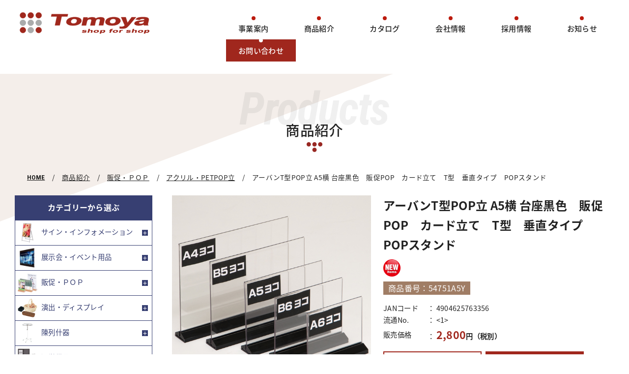

--- FILE ---
content_type: text/html; charset=UTF-8
request_url: https://www.tomoya.org/product/p-14129.php
body_size: 59169
content:
<!DOCTYPE html>
<html lang="ja">
<head>
  <meta charset="UTF-8">
<meta http-equiv="x-ua-compatible" content="ie=edge">
<meta name="viewport" content="width=device-width, initial-scale=1, user-scalable=no, shrink-to-fit=no">
<meta name="format-detection" content="telephone=no">
<title>アーバンT型POP立 A5横 台座黒色　販促POP　カード立て　T型　垂直タイプ　POPスタンド ｜ 商品紹介 ｜ 株式会社友屋</title>
<meta name="author" content="株式会社友屋">
<meta name="copyright" content="株式会社友屋">
<meta name="description" content="株式会社友屋：店舗用什器・備品・サイン・ディスプレイ等の販促・店舗用品の創案と製作販売するBtoB企業。お客様に最適な販促什器、店舗用品、店舗備品のご提案・製作を短納期、ローコストにてご提供いたします。">
<meta name="subject" content="株式会社友屋は店舗用什器・備品・サイン・ディスプレイ等の販促・店舗用品のBtoB企業です。">
<!-- OGP -->
<meta property="fb:app_id" content="287347798449104">
<meta property="og:title" content="株式会社友屋">
<meta property="og:type" content="website">
<meta property="og:url" content="https://www.tomoya.org/">
<meta property="og:image" content="https://www.tomoya.org/img/og_img.jpg">
<meta property="og:site_name" content="株式会社友屋">
<meta property="og:description" content="株式会社友屋：店舗用什器・備品・サイン・ディスプレイ等の販促・店舗用品の創案と製作販売するBtoB企業です。">
<meta property="og:locale" content="ja_JP">
<!-- / OGP -->
<link href="https://www.tomoya.org/favicon.ico" rel="shortcut icon" />
<link rel="apple-touch-icon-precomposed" href="/icon.png" />
<link href="https://fonts.googleapis.com/css?family=Roboto+Condensed:700,700i" rel="stylesheet">
<link href="https://fonts.googleapis.com/earlyaccess/notosansjapanese.css" rel="stylesheet">
  <link href="../js/slick.css" rel="stylesheet">
  <link href="../js/slick_nav.css" rel="stylesheet">
  <link href="/css/common.css?1541054420" rel="stylesheet">
<link href="/css/base.css?1747790936" rel="stylesheet">
<link href="/css/contents.css?1541553041" rel="stylesheet">
<link href="/css/product.css?1541554781" rel="stylesheet">
  <!-- Google Tag Manager -->
<script>(function(w,d,s,l,i){w[l]=w[l]||[];w[l].push({'gtm.start':
new Date().getTime(),event:'gtm.js'});var f=d.getElementsByTagName(s)[0],
j=d.createElement(s),dl=l!='dataLayer'?'&l='+l:'';j.async=true;j.src=
'https://www.googletagmanager.com/gtm.js?id='+i+dl;f.parentNode.insertBefore(j,f);
})(window,document,'script','dataLayer','GTM-WGX836W');</script>
<!-- End Google Tag Manager -->

<script src="//ajax.googleapis.com/ajax/libs/jquery/1.11.3/jquery.min.js"></script>
<script src="/js/script.js"></script>
<script>
(function(i,s,o,g,r,a,m){i['GoogleAnalyticsObject']=r;i[r]=i[r]||function(){
(i[r].q=i[r].q||[]).push(arguments)},i[r].l=1*new Date();a=s.createElement(o),
m=s.getElementsByTagName(o)[0];a.async=1;a.src=g;m.parentNode.insertBefore(a,m)
})(window,document,'script','https://www.google-analytics.com/analytics.js','ga');

ga('create', 'UA-7893124-1', 'auto');
ga('send', 'pageview');
</script> 
</head>

<body id="product">
  <div id="wrapper">
    <!-- Google Tag Manager (noscript) -->
<noscript><iframe src="https://www.googletagmanager.com/ns.html?id=GTM-WGX836W"
height="0" width="0" style="display:none;visibility:hidden"></iframe></noscript>
<!-- End Google Tag Manager (noscript) -->

  <header class="clearfix">
    <h1 class="logo"><a href="/"><img src="/img/svg/logo.svg" alt="株式会社友屋"></a></h1>
    <div id="gmenu" class="c_menu gf-roboto"><span data-txt-menu="MENU" data-txt-close="CLOSE"></span></div>
    <nav id="gnav" class="g_nav">
      <ul class="flex flex-between">
        <li class="ourbusiness"><a href="/ourbusiness/">事業案内</a>
          <ul>
            <li><a href="/ourbusiness/">SHOP for SHOP</a></li>
            <li><a href="https://www.tomoya.org/news/information/486/">IREMONYA</a></li>
          </ul>
        </li>
        <li class="product"><a href="/product/">商品紹介</a></li>
        <li class="catalogue"><a href="/catalogue/">カタログ</a>
          <ul>
            <li><a href="/catalogue/">デジタルカタログ</a></li>
            <li><a href="/contact/">カタログ申込みフォーム</a></li>
          </ul>
        </li>
        <li class="division"><a href="/division/">会社情報</a>
          <ul>
            <li><a href="/division/companypolicy/">経営者メッセージ</a></li>
            <li><a href="/division/idea/">企業理念</a></li>
            <li><a href="/division/">会社概要</a></li>
            <li><a href="/division/history/">会社沿革</a></li>
            <li><a href="/division/office/">拠点一覧</a></li>
          </ul>
        </li>
        <li class="recruit"><a href="/recruit/">採用情報</a></li>
         <li class="recruit"><a href="/news/">お知らせ</a></li>
        <li class="contact"><a href="/contact/">お問い合わせ</a></li>
      </ul>
    </nav>
  </header>
    <div id="main">
      <div class="inner">
        <h2 class="t_en t_arrow_bottom"><span class="gf-roboto">Products</span>商品紹介</h2>
        <nav class="pan">
          <ul>
          <li class="gf-roboto"><a href="/">HOME</a></li>
          <li><a href="/product/">商品紹介</a></li>
          <li><a href="c-127.php">販促・ＰＯＰ</a></li><li><a href="c-127-137.php">アクリル・PETPOP立</a></li>          <li>アーバンT型POP立 A5横 台座黒色　販促POP　カード立て　T型　垂直タイプ　POPスタンド          </ul>
        </nav>
      </div>
      <div class="flex contents">
        <main class="product_detail">
          <h3 class="t_sub">アーバンT型POP立 A5横 台座黒色　販促POP　カード立て　T型　垂直タイプ　POPスタンド</h3>
          <div class="flex">
            <div class="item-slider">
<div class="slider-container">
  <div class="slider">
    <div><img src="/files/products/product/18-54751-C01.jpg" alt="アーバンT型POP立 A5横 台座黒色　販促POP　カード立て　T型　垂直タイプ　POPスタンド" /></div><div><img src="/files/products/product/18-54750-C02.jpg" alt="アーバンT型POP立 A5横 台座黒色　販促POP　カード立て　T型　垂直タイプ　POPスタンド 2枚目" /></div><div><img src="/files/products/product/18-54750-C03.jpg" alt="アーバンT型POP立 A5横 台座黒色　販促POP　カード立て　T型　垂直タイプ　POPスタンド 3枚目" /></div><div><img src="/files/products/product/18-54750-C04.jpg" alt="アーバンT型POP立 A5横 台座黒色　販促POP　カード立て　T型　垂直タイプ　POPスタンド 4枚目" /></div>
  </div>
</div>
<div class="slider-nav-container">
  <div class="slider-nav"></div>
</div>
            </div><!--/.item-slider-->
            <div class="item-info">
              <h3 class="name">アーバンT型POP立 A5横 台座黒色　販促POP　カード立て　T型　垂直タイプ　POPスタンド</h3>
<ul class="ico flex"><li class="new"><img src="../img/ico/icon_new.gif" alt="NEW"></li></ul><p class="number">商品番号：54751A5Y</p><dl class="list flex flex-align-center"><dt>JANコード</dt><dd>4904625763356</dd><dt>流通No.</dt><dd><1></dd><dt>販売価格</dt><dd class="price"><em>2,800</em>円（税別）</dd></dl><ul class="btn-li flex">
  <li><a href="../contact/?product=[商品番号]54751A5Y%0A[商品名]アーバンT型POP立 A5横 台座黒色　販促POP　カード立て　T型　垂直タイプ　POPスタンド%0A[URL]https://www.tomoya.org/product/p-14129.php" class="a_arrow_right_w2">お問い合わせ</a></li>
  <li><a href="https://shops-assist.jp/category/select/pid/24381" class="a_arrow_right_w icon_newwindow" target="_blank">商品の購入はこちら</a>
  <p class="small right">※外部サイトに移動します</p></li>
</ul><div class="txt">新感覚の高級感あふれるT型のカード立て</div><p class="catalog"><a href="/sfs10/index.html#target/page_no=354" target="_blank" class="a_arrow_right_w">「販促・店舗用品総合カタログ VOL.10」<span class="iblock">336,636ページ掲載</span></a></p>            </div><!-- /.item-info -->
          </div><!-- /.flex -->
<table class="item-spec"><tr><th>種別</th><td>A5ヨコ</td></tr><tr><th>台座カラー</th><td>ブラック</td></tr><tr><th>外寸</th><td>W212×D46×H172mm</td></tr><tr><th>素材</th><td>台座：アクリル、カード差し部分：PET1.5mm厚</td></tr></table>          <div class="item-group">
            <h3 class="t_sub">商品ラインナップ</h3>
            <ul class="flex">
              <li class="">
<figure><a href="p-14128.php"><img src="/files/products/product/18-54751-C01.jpg" alt="アーバンT型POP立 A4横 台座黒色　販促POP　カード立て　T型　垂直タイプ　POPスタンド" /></a></figure>
<p class="name"><span class="number">54751A4Y</span><br><a href="p-14128.php">アーバンT型POP立 A4横 台座黒色　販促POP　カード立て　T型　垂直タイプ　POPスタンド</a></p>
<p class="price"><em>3,400</em>円</p>
</a></li>
<li class="">
<figure><a href="p-13359.php"><img src="/files/products/product/18-54153Y-C01.jpg" alt="アーバンT型POP立 A4横　　クリア　販促POP　カード立て　T型　垂直タイプ　POPスタンド" /></a></figure>
<p class="name"><span class="number">54153A4Y</span><br><a href="p-13359.php">アーバンT型POP立 A4横　　クリア　販促POP　カード立て　T型　垂直タイプ　POPスタンド</a></p>
<p class="price"><em>3,400</em>円</p>
</a></li>
<li class="">
<figure><a href="p-14129.php"><img src="/files/products/product/18-54751-C01.jpg" alt="アーバンT型POP立 A5横 台座黒色　販促POP　カード立て　T型　垂直タイプ　POPスタンド" /></a></figure>
<p class="name"><span class="number">54751A5Y</span><br><a href="p-14129.php">アーバンT型POP立 A5横 台座黒色　販促POP　カード立て　T型　垂直タイプ　POPスタンド</a></p>
<p class="price"><em>2,800</em>円</p>
</a></li>
<li class="">
<figure><a href="p-13361.php"><img src="/files/products/product/18-54153Y-C01.jpg" alt="アーバンT型POP立 A5横　　クリア　販促POP　カード立て　T型　垂直タイプ　POPスタンド" /></a></figure>
<p class="name"><span class="number">54153A5Y</span><br><a href="p-13361.php">アーバンT型POP立 A5横　　クリア　販促POP　カード立て　T型　垂直タイプ　POPスタンド</a></p>
<p class="price"><em>2,800</em>円</p>
</a></li>
<li class="">
<figure><a href="p-14130.php"><img src="/files/products/product/18-54751-C01.jpg" alt="アーバンT型POP立 A6横 台座黒色　販促POP　カード立て　T型　垂直タイプ　POPスタンド" /></a></figure>
<p class="name"><span class="number">54751A6Y</span><br><a href="p-14130.php">アーバンT型POP立 A6横 台座黒色　販促POP　カード立て　T型　垂直タイプ　POPスタンド</a></p>
<p class="price"><em>1,800</em>円</p>
</a></li>
<li class="">
<figure><a href="p-13363.php"><img src="/files/products/product/18-54153Y-C01.jpg" alt="アーバンT型POP立 A6横　　クリア　販促POP　カード立て　T型　垂直タイプ　POPスタンド" /></a></figure>
<p class="name"><span class="number">54153A6Y</span><br><a href="p-13363.php">アーバンT型POP立 A6横　　クリア　販促POP　カード立て　T型　垂直タイプ　POPスタンド</a></p>
<p class="price"><em>1,800</em>円</p>
</a></li>
<li class="">
<figure><a href="p-14131.php"><img src="/files/products/product/18-54751-C01.jpg" alt="アーバンT型POP立 B5横 台座黒色　販促POP　カード立て　T型　垂直タイプ　POPスタンド" /></a></figure>
<p class="name"><span class="number">54751B5Y</span><br><a href="p-14131.php">アーバンT型POP立 B5横 台座黒色　販促POP　カード立て　T型　垂直タイプ　POPスタンド</a></p>
<p class="price"><em>3,100</em>円</p>
</a></li>
<li class="">
<figure><a href="p-13365.php"><img src="/files/products/product/18-54153Y-C01.jpg" alt="アーバンT型POP立 B5横　　クリア　販促POP　カード立て　T型　垂直タイプ　POPスタンド" /></a></figure>
<p class="name"><span class="number">54153B5Y</span><br><a href="p-13365.php">アーバンT型POP立 B5横　　クリア　販促POP　カード立て　T型　垂直タイプ　POPスタンド</a></p>
<p class="price"><em>3,100</em>円</p>
</a></li>
<li class="">
<figure><a href="p-14132.php"><img src="/files/products/product/18-54751-C01.jpg" alt="アーバンT型POP立 B6横 台座黒色　販促POP　カード立て　T型　垂直タイプ　POPスタンド" /></a></figure>
<p class="name"><span class="number">54751B6Y</span><br><a href="p-14132.php">アーバンT型POP立 B6横 台座黒色　販促POP　カード立て　T型　垂直タイプ　POPスタンド</a></p>
<p class="price"><em>1,900</em>円</p>
</a></li>
<li class="">
<figure><a href="p-13367.php"><img src="/files/products/product/18-54153Y-C01.jpg" alt="アーバンT型POP立 B6横　　クリア　販促POP　カード立て　T型　垂直タイプ　POPスタンド" /></a></figure>
<p class="name"><span class="number">54153B6Y</span><br><a href="p-13367.php">アーバンT型POP立 B6横　　クリア　販促POP　カード立て　T型　垂直タイプ　POPスタンド</a></p>
<p class="price"><em>1,900</em>円</p>
</a></li>

            </ul>
          </div>
          <div class="item-related">
            <h3 class="t_sub">関連する商品</h3>
            <ul class="slider">
              <li><a href="p-4080.php"><figure><img src="/files/products/product/13-30882XXX-C01.jpg" alt="アールマグPOP  A4　ポップスタンド　マグネット" /></figure><p class="name">アールマグPOP  A4　ポップスタンド　マグネット</p></a></li><li><a href="p-14124.php"><figure><img src="/files/products/product/18-54750-C01.jpg" alt="アーバンT型POP立 A5縦 台座黒色　販促POP　カード立て　T型　垂直タイプ　POPスタンド" /></figure><p class="name">アーバンT型POP立 A5縦 台座黒色　販促POP　カード立て　T型　垂直タイプ　POPスタンド</p></a></li><li><a href="p-18626.php"><figure><img src="/files/products/product/12-59519XXX-M10.jpg" alt="アクリルフレーム グレースモーク A4アクリルパネル　壁掛　卓上タイプ" /></figure><p class="name">アクリルフレーム グレースモーク A4アクリルパネル　壁掛　卓上タイプ</p></a></li><li><a href="p-19572.php"><figure><img src="/files/products/product/18-60605-03-M01.jpg" alt="アクリルマグT型スタンド  A4　アクリルスタンド　メニュー立　T型　マグネット　ポップスタンド" /></figure><p class="name">アクリルマグT型スタンド  A4　アクリルスタンド　メニュー立　T型　マグネット　ポップスタンド</p></a></li>
            </ul>
          </div>
        </main>
        <aside>
          <h3 class="ttl_side category">カテゴリーから選ぶ</h3><ul class="side_category flex"><li><a href="/product/c-2.php"><figure><img src="/files/products/category/imgTop16_3.jpg" alt="サイン・インフォメーション"></figure>サイン・インフォメーション</a><ul><li><a href="/product/c-2-3.php">A型スタンド</a><ul><li><a href="/product/c-2-3-459.php">グリップAシリーズ</a></li><li><a href="/product/c-2-3-539.php">A型スタンドその他</a></li></ul></li><li><a href="/product/c-2-44.php">ライティングパネル</a><ul><li><a href="/product/c-2-44-479.php">連結LEDライトパネル</a></li><li><a href="/product/c-2-44-737.php">MGライトパネルカスタム</a></li><li><a href="/product/c-2-44-709.php">ライティングパネルその他</a></li><li><a href="/product/c-2-44-711.php">FE933</a></li><li><a href="/product/c-2-44-712.php">FE934</a></li><li><a href="/product/c-2-44-713.php">FE949</a></li><li><a href="/product/c-2-44-721.php">FE9990・999</a></li><li><a href="/product/c-2-44-722.php">FE9240・924</a></li><li><a href="/product/c-2-44-724.php">FE99240・9924</a></li><li><a href="/product/c-2-44-735.php">FE99990・9999</a></li></ul></li><li><a href="/product/c-2-14.php">カタログホルダー</a><ul><li><a href="/product/c-2-14-527.php">卓上タイプ</a></li><li><a href="/product/c-2-14-528.php">壁掛タイプ</a></li><li><a href="/product/c-2-14-529.php">フックタイプ</a></li><li><a href="/product/c-2-14-530.php">その他</a></li></ul></li><li><a href="/product/c-2-22.php">スタンド看板</a><ul><li><a href="/product/c-2-22-543.php">屋外スタンド看板</a></li><li><a href="/product/c-2-22-544.php">FP SYSTEM</a></li></ul></li><li><a href="/product/c-2-20.php">グリップ式ポスターパネル</a><ul><li><a href="/product/c-2-20-581.php">メディアグリップ MGシリーズ</a></li><li><a href="/product/c-2-20-582.php">ポスグリシリーズ</a></li><li><a href="/product/c-2-20-585.php">ポスグリシリーズ（防水）</a></li><li><a href="/product/c-2-20-583.php">アケパネシリーズ</a></li><li><a href="/product/c-2-20-584.php">その他グリップ式パネル</a></li><li><a href="/product/c-2-20-632.php">333</a></li><li><a href="/product/c-2-20-633.php">343</a></li></ul></li><li><a href="/product/c-2-37.php">ポスターパネル</a><ul><li><a href="/product/c-2-37-668.php">アートフレームウッディ</a></li><li><a href="/product/c-2-37-637.php">アーバンフレーム</a></li><li><a href="/product/c-2-37-642.php">アールデコシリーズ</a></li><li><a href="/product/c-2-37-648.php">アクリルフレーム</a></li><li><a href="/product/c-2-37-641.php">ウィルフレーム</a></li><li><a href="/product/c-2-37-646.php">ウインドーポスターシリーズ</a></li><li><a href="/product/c-2-37-604.php">エコイレパネ</a></li><li><a href="/product/c-2-37-666.php">オストレッチ</a></li><li><a href="/product/c-2-37-631.php">ケンドン</a></li><li><a href="/product/c-2-37-636.php">ステインパネル</a></li><li><a href="/product/c-2-37-705.php">スライドタイプ120型</a></li><li><a href="/product/c-2-37-669.php">スライドパネル</a></li><li><a href="/product/c-2-37-606.php">スリムエイト</a></li><li><a href="/product/c-2-37-667.php">ニューアートフレーム</a></li><li><a href="/product/c-2-37-634.php">ニューライトフレーム</a></li><li><a href="/product/c-2-37-695.php">バナーホルダー800シリーズ</a></li><li><a href="/product/c-2-37-638.php">ハメパネ</a></li><li><a href="/product/c-2-37-647.php">ピュアR</a></li><li><a href="/product/c-2-37-531.php">フォトパネル</a></li><li><a href="/product/c-2-37-630.php">プリンパ</a></li><li><a href="/product/c-2-37-635.php">ベストパネル</a></li><li><a href="/product/c-2-37-663.php">ラクパー</a></li><li><a href="/product/c-2-37-605.php">ラクパネ</a></li><li><a href="/product/c-2-37-645.php">ラクパネR</a></li><li><a href="/product/c-2-37-639.php">ワンプッシュパネル</a></li><li><a href="/product/c-2-37-702.php">賞状額</a></li><li><a href="/product/c-2-37-694.php">吊下シリーズ7シリーズ</a></li><li><a href="/product/c-2-37-677.php">吊下式</a></li><li><a href="/product/c-2-37-693.php">突出サイン7シリーズ</a></li><li><a href="/product/c-2-37-670.php">131</a></li><li><a href="/product/c-2-37-678.php">313</a></li><li><a href="/product/c-2-37-679.php">314</a></li><li><a href="/product/c-2-37-676.php">331</a></li><li><a href="/product/c-2-37-654.php">332</a></li><li><a href="/product/c-2-37-671.php">334</a></li><li><a href="/product/c-2-37-653.php">345</a></li><li><a href="/product/c-2-37-650.php">346</a></li><li><a href="/product/c-2-37-655.php">349</a></li><li><a href="/product/c-2-37-680.php">3314</a></li><li><a href="/product/c-2-37-681.php">3617</a></li><li><a href="/product/c-2-37-686.php">AP10</a></li><li><a href="/product/c-2-37-643.php">AP110</a></li><li><a href="/product/c-2-37-626.php">AP13</a></li><li><a href="/product/c-2-37-690.php">AP15</a></li><li><a href="/product/c-2-37-659.php">AP23</a></li><li><a href="/product/c-2-37-673.php">AP340</a></li><li><a href="/product/c-2-37-683.php">AP350</a></li><li><a href="/product/c-2-37-682.php">AP360</a></li><li><a href="/product/c-2-37-627.php">AP55</a></li><li><a href="/product/c-2-37-674.php">AP71</a></li><li><a href="/product/c-2-37-607.php">その他</a></li><li><a href="/product/c-2-37-773.php">マルチパネル</a></li><li><a href="/product/c-2-37-782.php">POSfit／ポスフィット</a></li></ul></li><li><a href="/product/c-2-785.php">補修部品</a><ul><li><a href="/product/c-2-785-825.php">友屋製品補修パーツ</a></li><li><a href="/product/c-2-785-790.php">4X-補修部品</a></li><li><a href="/product/c-2-785-827.php">ポスターパネル用透明板</a></li></ul></li><li><a href="/product/c-2-4.php">A型ボード</a></li><li><a href="/product/c-2-5.php">popic(ポピック)</a></li><li><a href="/product/c-2-6.php">SCULPS(スカルプス)</a></li><li><a href="/product/c-2-8.php">イーゼルスタンド</a></li><li><a href="/product/c-2-9.php">オプションライト</a></li><li><a href="/product/c-2-10.php">カーブサイン</a></li><li><a href="/product/c-2-11.php">カタログスタンド</a></li><li><a href="/product/c-2-12.php">カタログスタンド（フリータイプ）</a></li><li><a href="/product/c-2-18.php">カラフルコーン</a></li><li><a href="/product/c-2-19.php">グリーンサインシリーズ</a></li><li><a href="/product/c-2-21.php">サインスタンド・スペックスタンド</a></li><li><a href="/product/c-2-23.php">スライドポスタースタンド</a></li><li><a href="/product/c-2-24.php">タペストリー</a></li><li><a href="/product/c-2-25.php">タワースタンド</a></li><li><a href="/product/c-2-26.php">デジタルサイネージ</a></li><li><a href="/product/c-2-27.php">パネルスタンド</a></li><li><a href="/product/c-2-28.php">パネルスタンド（ロータイプ）</a></li><li><a href="/product/c-2-29.php">パネル付カタログスタンド</a></li><li><a href="/product/c-2-30.php">ファサードサイン・電飾突出看板・壁面外照ユニット</a></li><li><a href="/product/c-2-31.php">プリントメディアスタンド</a></li><li><a href="/product/c-2-32.php">フロアサインスタンド</a></li><li><a href="/product/c-2-33.php">ボード用オプション</a></li><li><a href="/product/c-2-34.php">ボード用デコレーションシール</a></li><li><a href="/product/c-2-35.php">ポールスタンド</a></li><li><a href="/product/c-2-36.php">ポスタースタンド</a></li><li><a href="/product/c-2-38.php">ポポットサイン</a></li><li><a href="/product/c-2-39.php">マガジンラック・新聞掛け</a></li><li><a href="/product/c-2-40.php">マジカルPOPシリーズ</a></li><li><a href="/product/c-2-41.php">ミニイーゼル</a></li><li><a href="/product/c-2-42.php">メニュー・メッセージボード</a></li><li><a href="/product/c-2-43.php">メニュースタンド</a></li><li><a href="/product/c-2-45.php">ライト付パネルスタンド</a></li><li><a href="/product/c-2-46.php">リーフレットサインスタンド</a></li><li><a href="/product/c-2-47.php">ロードサイン・安全標識</a></li><li><a href="/product/c-2-48.php">化粧ビス</a></li><li><a href="/product/c-2-49.php">記名台・サンプルスタンド</a></li><li><a href="/product/c-2-50.php">掲示板・案内板</a></li><li><a href="/product/c-2-52.php">電飾看板</a></li><li><a href="/product/c-2-53.php">壁面サイン</a></li><li><a href="/product/c-2-54.php">和風飾りスタンド</a></li><li><a href="/product/c-2-471.php">切文字サイン</a></li><li><a href="/product/c-2-556.php">ポスターフレーム</a></li><li><a href="/product/c-2-478.php">プラチェーン</a></li><li><a href="/product/c-2-533.php">マーカーボード・掲示板</a></li><li><a href="/product/c-2-826.php">ファブリックフレーム</a></li></ul></li><li><a href="/product/c-65.php"><figure><img src="/files/products/category/imgTop08_sp .jpg" alt="展示会・イベント用品"></figure>展示会・イベント用品</a><ul><li><a href="/product/c-65-483.php">アラカワワイヤーシステム</a><ul><li><a href="/product/c-65-483-485.php">φ0.6～φ0.8</a></li><li><a href="/product/c-65-483-491.php">φ1.0～φ1.2</a></li><li><a href="/product/c-65-483-492.php">φ1.0～φ1.5</a></li><li><a href="/product/c-65-483-493.php">φ1.5～φ2.5</a></li><li><a href="/product/c-65-483-494.php">φ3.0</a></li><li><a href="/product/c-65-483-487.php">φ3.0～φ6.0</a></li><li><a href="/product/c-65-483-486.php">ワイヤー・その他パーツ</a></li><li><a href="/product/c-65-483-495.php">ディスプレイレール</a></li><li><a href="/product/c-65-483-496.php">ワイヤー手すり</a></li><li><a href="/product/c-65-483-497.php">鳥害防止・緑化</a></li><li><a href="/product/c-65-483-498.php">ホームインテリアPaletool</a></li></ul></li><li><a href="/product/c-65-501.php">ワイヤーディスプレイ Pシリーズ</a><ul><li><a href="/product/c-65-501-502.php">スタンダードセット</a></li><li><a href="/product/c-65-501-503.php">軽量用</a></li><li><a href="/product/c-65-501-504.php">中軽量用</a></li><li><a href="/product/c-65-501-505.php">棚・パネルハンガー</a></li><li><a href="/product/c-65-501-506.php">ワイヤーテンショナー</a></li><li><a href="/product/c-65-501-507.php">ワイヤー・その他パーツ</a></li><li><a href="/product/c-65-501-508.php">シーリングバー</a></li></ul></li><li><a href="/product/c-65-509.php">ワイヤーディスプレイMシリーズ</a><ul><li><a href="/product/c-65-509-510.php">ハンディミニ・ハンディプチ</a></li><li><a href="/product/c-65-509-511.php">小型クランプ</a></li><li><a href="/product/c-65-509-512.php">ワイヤー・座金・その他</a></li></ul></li><li><a href="/product/c-65-518.php">ワイヤーディスプレイTシリーズ</a><ul><li><a href="/product/c-65-518-519.php">軽量用</a></li><li><a href="/product/c-65-518-520.php">中軽量用</a></li><li><a href="/product/c-65-518-521.php">中量用</a></li><li><a href="/product/c-65-518-522.php">ワイヤー・その他</a></li></ul></li><li><a href="/product/c-65-123.php">展示パネルシステム</a><ul><li><a href="/product/c-65-123-747.php">システムトラス</a></li><li><a href="/product/c-65-123-537.php">テックスフレームシリーズ</a></li><li><a href="/product/c-65-123-535.php">セゴライトパネルシリーズ</a></li><li><a href="/product/c-65-123-536.php">ヴァンテ・アンシリーズ</a></li><li><a href="/product/c-65-123-754.php">SPアルミタイプ</a></li><li><a href="/product/c-65-123-750.php">シンプルシステムパネル</a></li><li><a href="/product/c-65-123-751.php">三つ折パーティション</a></li><li><a href="/product/c-65-123-752.php">多目的パネル</a></li><li><a href="/product/c-65-123-753.php">パネルパーティション用オプション</a></li><li><a href="/product/c-65-123-741.php">その他</a></li><li><a href="/product/c-65-123-777.php">パーテーションパネルシステムPP</a></li></ul></li><li><a href="/product/c-65-80.php">システムパネル/バックボード/インタビューボード</a><ul><li><a href="/product/c-65-80-739.php">ニューイージーシステムパネル</a></li><li><a href="/product/c-65-80-745.php">イージーシステムパネル</a></li><li><a href="/product/c-65-80-740.php">その他</a></li></ul></li><li><a href="/product/c-65-103.php">ピクチャーレール　Tシリーズ(コレダーライン)</a><ul><li><a href="/product/c-65-103-756.php">重量用　100kg・70kg</a></li><li><a href="/product/c-65-103-757.php">中量用　50kg・30kg</a></li><li><a href="/product/c-65-103-758.php">軽量用　20kg・10kg・8kg</a></li><li><a href="/product/c-65-103-759.php">クラスール</a></li><li><a href="/product/c-65-103-761.php">用具掛け</a></li><li><a href="/product/c-65-103-762.php">ハンガーセット</a></li><li><a href="/product/c-65-103-763.php">チューブハンガーセット</a></li></ul></li><li><a href="/product/c-65-107.php">ポップアップカウンター</a></li><li><a href="/product/c-65-95.php">バナースタンド</a></li><li><a href="/product/c-65-96.php">バナースタンド補修パーツ</a></li><li><a href="/product/c-65-94.php">ハトメ加工ツール</a></li><li><a href="/product/c-65-82.php">タペストリーバー・バナーホルダー・POPハンガー</a></li><li><a href="/product/c-65-76.php">ガイドポール</a></li><li><a href="/product/c-65-110.php">ロータイプガイドポール</a></li><li><a href="/product/c-65-105.php">フロアガイドポール</a></li><li><a href="/product/c-65-83.php">チェーンスタンド</a></li><li><a href="/product/c-65-117.php">結界</a></li><li><a href="/product/c-65-86.php">テント</a></li><li><a href="/product/c-65-79.php">システムディスプレイ(ユニ・ジョイン)</a></li><li><a href="/product/c-65-81.php">ステージ</a></li><li><a href="/product/c-65-99.php">ピクチャーレール　Aシリーズ</a></li><li><a href="/product/c-65-100.php">ピクチャーレール　Mシリーズ</a></li><li><a href="/product/c-65-101.php">ピクチャーレール　Pシリーズ</a></li><li><a href="/product/c-65-102.php">ピクチャーレール　Sシリーズ</a></li><li><a href="/product/c-65-90.php">のぼりポール・のぼり竿</a></li><li><a href="/product/c-65-458.php">のぼりポール補修パーツ</a></li><li><a href="/product/c-65-89.php">のぼりスタンド・注水台</a></li><li><a href="/product/c-65-91.php">のぼり関連グッズ</a></li><li><a href="/product/c-65-111.php">ロングのぼり</a></li><li><a href="/product/c-65-87.php">のぼり(スタンダード)</a></li><li><a href="/product/c-65-88.php">のぼり(各地名産・セール)</a></li><li><a href="/product/c-65-75.php">イベント用のぼり・横幕</a></li><li><a href="/product/c-65-92.php">のれん</a></li><li><a href="/product/c-65-120.php">大のぼり</a></li><li><a href="/product/c-65-84.php">デコレーションバルーン</a></li><li><a href="/product/c-65-85.php">デザインちょうちん</a></li><li><a href="/product/c-65-121.php">着ぐるみ・コスチューム</a></li><li><a href="/product/c-65-93.php">ハッピ・紅白幕</a></li><li><a href="/product/c-65-73.php">イベントウェア・ビニール傘</a></li><li><a href="/product/c-65-124.php">帆前掛け・エプロン</a></li><li><a href="/product/c-65-74.php">イベントグッズ</a></li><li><a href="/product/c-65-118.php">懸垂幕</a></li><li><a href="/product/c-65-106.php">ポール什器</a></li><li><a href="/product/c-65-109.php">リボン・記章・名札</a></li><li><a href="/product/c-65-122.php">抽選用品</a></li><li><a href="/product/c-65-77.php">ガチャガチャ</a></li><li><a href="/product/c-65-98.php">バルーン・風船</a></li><li><a href="/product/c-65-125.php">復興関連グッズ(がんばろうニッポン)</a></li><li><a href="/product/c-65-603.php">スマートロールストッカー</a></li><li><a href="/product/c-65-744.php">ディスプレイ用品その他</a></li></ul></li><li><a href="/product/c-127.php"><figure><img src="/files/products/category/imgTop18_2.jpg" alt="販促・ＰＯＰ"></figure>販促・ＰＯＰ</a><ul><li><a href="/product/c-127-148.php">ニュープライスキューブ</a></li><li><a href="/product/c-127-547.php">プライサー</a><ul><li><a href="/product/c-127-547-548.php">トータルプライスシリーズ</a></li><li><a href="/product/c-127-547-549.php">アクリルプライサー</a></li><li><a href="/product/c-127-547-550.php">キャプションプライサー</a></li><li><a href="/product/c-127-547-551.php">ウッドプライサー</a></li><li><a href="/product/c-127-547-567.php">プレミアプライサー</a></li></ul></li><li><a href="/product/c-127-128.php">POPカード</a></li><li><a href="/product/c-127-129.php">POPクリップ</a></li><li><a href="/product/c-127-130.php">POPスタンド</a></li><li><a href="/product/c-127-131.php">POPホルダー</a></li><li><a href="/product/c-127-132.php">POPマーカー・ボード</a></li><li><a href="/product/c-127-133.php">POP取付パーツ</a></li><li><a href="/product/c-127-134.php">POP便利ツール</a></li><li><a href="/product/c-127-135.php">SPラック・POPハンガー</a></li><li><a href="/product/c-127-136.php">Sかん・吸盤・リング</a></li><li><a href="/product/c-127-137.php">アクリル・PETPOP立</a></li><li><a href="/product/c-127-139.php">カードホルダー</a></li><li><a href="/product/c-127-140.php">カード立</a></li><li><a href="/product/c-127-141.php">キットパス・キットパスボード</a></li><li><a href="/product/c-127-142.php">スポッタークリップ</a></li><li><a href="/product/c-127-143.php">チェーン・リング</a></li><li><a href="/product/c-127-144.php">デジタルPOP</a></li><li><a href="/product/c-127-146.php">ハンガーPOP</a></li><li><a href="/product/c-127-147.php">プチスタンド</a></li><li><a href="/product/c-127-149.php">フラッグ用ホルダー</a></li><li><a href="/product/c-127-150.php">フロアーPOPスタンド</a></li><li><a href="/product/c-127-151.php">フロアースタンド</a></li><li><a href="/product/c-127-152.php">マグネット</a></li><li><a href="/product/c-127-153.php">マグネットPOP</a></li><li><a href="/product/c-127-154.php">面ファスナー</a></li><li><a href="/product/c-127-155.php">ミニのぼり</a></li><li><a href="/product/c-127-156.php">ランキングPOPシリーズ</a></li><li><a href="/product/c-127-157.php">リングスタンド</a></li><li><a href="/product/c-127-161.php">消費税増税対策アイテム</a></li><li><a href="/product/c-127-162.php">発泡ボード</a></li></ul></li><li><a href="/product/c-163.php"><figure><img src="/files/products/category/imgTop19.jpg" alt="演出・ディスプレイ"></figure>演出・ディスプレイ</a><ul><li><a href="/product/c-163-463.php">NEWアイテム</a></li><li><a href="/product/c-163-165.php">PPラタン(洗える樹脂製)</a></li><li><a href="/product/c-163-166.php">アクアアンスリウム</a></li><li><a href="/product/c-163-167.php">アクセサリーディスプレイ</a></li><li><a href="/product/c-163-168.php">アクリルステージ</a></li><li><a href="/product/c-163-169.php">アクリルディスプレイ</a></li><li><a href="/product/c-163-172.php">エクステンダー</a></li><li><a href="/product/c-163-173.php">ガーデニングトピアリー</a></li><li><a href="/product/c-163-174.php">ガーランド・ナチュラルパーツ</a></li><li><a href="/product/c-163-176.php">グリーンアメニティ(鉢付タイプ)</a></li><li><a href="/product/c-163-177.php">クリスタルガーランド</a></li><li><a href="/product/c-163-178.php">サイドワゴン・試食台</a></li><li><a href="/product/c-163-179.php">サイフ立・バッグ立・ギフトスタンド</a></li><li><a href="/product/c-163-180.php">スマートフォン・タブレットスタンド</a></li><li><a href="/product/c-163-181.php">ダミー食材</a></li><li><a href="/product/c-163-182.php">ドラム・丸太ディスプレイ</a></li><li><a href="/product/c-163-183.php">バケツディスプレイ</a></li><li><a href="/product/c-163-184.php">バスケット</a></li><li><a href="/product/c-163-185.php">バッグ掛け・帽子掛け</a></li><li><a href="/product/c-163-186.php">バンブーシェード</a></li><li><a href="/product/c-163-187.php">ひな段・サンプルケース</a></li><li><a href="/product/c-163-188.php">ファイバーボックス(オーダーメイド)</a></li><li><a href="/product/c-163-189.php">ファイバーボックス(既製品)</a></li><li><a href="/product/c-163-190.php">ブック立・携帯電話立</a></li><li><a href="/product/c-163-191.php">メイズバスケット</a></li><li><a href="/product/c-163-192.php">メガネ・時計スタンド</a></li><li><a href="/product/c-163-194.php">ワイヤーバスケット・スタンド</a></li><li><a href="/product/c-163-195.php">屋台販売台</a></li><li><a href="/product/c-163-196.php">靴立・ブーツスタンド</a></li><li><a href="/product/c-163-198.php">皿立・スライドスタンド</a></li><li><a href="/product/c-163-199.php">仕切板</a></li><li><a href="/product/c-163-200.php">照明器具</a></li><li><a href="/product/c-163-201.php">人工樹木</a></li><li><a href="/product/c-163-202.php">棚板用バスケット</a></li><li><a href="/product/c-163-203.php">樽・樽什器</a></li><li><a href="/product/c-163-205.php">鉢カバー・花桶</a></li><li><a href="/product/c-163-206.php">布シート・幕</a></li><li><a href="/product/c-163-207.php">木箱・ウッドディスプレイ</a></li><li><a href="/product/c-163-208.php">柳バスケット・トレイ</a></li><li><a href="/product/c-163-209.php">和風ディスプレイ</a></li><li><a href="/product/c-163-210.php">和風竹かご・トレイ・飾り台</a></li><li><a href="/product/c-163-211.php">籐かご・バスケット</a></li><li><a href="/product/c-163-788.php">和風演出</a></li><li><a href="/product/c-163-532.php">立体額</a></li><li><a href="/product/c-163-569.php">フリッカーパネル</a></li></ul></li><li><a href="/product/c-212.php"><figure><img src="/files/products/category/imgTop20.jpg" alt="陳列什器"></figure>陳列什器</a><ul><li><a href="/product/c-212-237.php">ゴンドラスチール什器</a><ul><li><a href="/product/c-212-237-876.php">ゴンドラ什器</a></li><li><a href="/product/c-212-237-877.php">レール/ストッパー/プライスレール</a></li></ul></li><li><a href="/product/c-212-476.php">木製システム什器</a><ul><li><a href="/product/c-212-476-477.php">S-Rack</a></li><li><a href="/product/c-212-476-786.php">【HP】桧プライウッドシリーズ</a></li></ul></li><li><a href="/product/c-212-215.php">HPSポール</a></li><li><a href="/product/c-212-217.php">LAMP（棚柱）</a></li><li><a href="/product/c-212-219.php">ROYAL（ロイヤル）</a></li><li><a href="/product/c-212-224.php">アルテンシリーズ</a></li><li><a href="/product/c-212-227.php">ウッドコンポ・ウッドシステムシェルフ</a></li><li><a href="/product/c-212-229.php">エクシードII型</a></li><li><a href="/product/c-212-230.php">エクシードI型</a></li><li><a href="/product/c-212-231.php">ガラスショーケース</a></li><li><a href="/product/c-212-232.php">ガラスショーテーブル・オープンシェルフ</a></li><li><a href="/product/c-212-233.php">ガラスラック・グラスジョイナー(パネルジョイント)</a></li><li><a href="/product/c-212-234.php">クッション(涙目)</a></li><li><a href="/product/c-212-235.php">コボレ止め</a></li><li><a href="/product/c-212-238.php">サイズチップ・サイズクリップ</a></li><li><a href="/product/c-212-240.php">シェルフワゴン</a></li><li><a href="/product/c-212-242.php">システム什器用オプション(W1200)</a></li><li><a href="/product/c-212-243.php">システム什器用オプション(W600)</a></li><li><a href="/product/c-212-244.php">システム什器用オプション(W900)</a></li><li><a href="/product/c-212-245.php">システム什器用オプション・スチール棚(W900)</a></li><li><a href="/product/c-212-254.php">スカルプスシリーズ</a></li><li><a href="/product/c-212-261.php">スタンダードフレーム</a></li><li><a href="/product/c-212-262.php">ステージ</a></li><li><a href="/product/c-212-263.php">ステンレスLUX（リュクス）シリーズ</a></li><li><a href="/product/c-212-266.php">スプリングポール</a></li><li><a href="/product/c-212-268.php">スロットウォールシリーズ</a></li><li><a href="/product/c-212-269.php">セールワゴン</a></li><li><a href="/product/c-212-270.php">ゼガロ Gシリーズ</a></li><li><a href="/product/c-212-271.php">ゼガロ Zシリーズ</a></li><li><a href="/product/c-212-272.php">ゼガロ スライドステージ</a></li><li><a href="/product/c-212-273.php">ターンテーブル</a></li><li><a href="/product/c-212-274.php">ダンボール什器</a></li><li><a href="/product/c-212-275.php">ディスプレイテーブル</a></li><li><a href="/product/c-212-276.php">ディスプレイネット</a></li><li><a href="/product/c-212-277.php">ニュースロットウォールシリーズ</a></li><li><a href="/product/c-212-278.php">ネットパネル</a></li><li><a href="/product/c-212-279.php">ネット什器</a></li><li><a href="/product/c-212-280.php">ネット什器用パーツ</a></li><li><a href="/product/c-212-281.php">ネット什器用フック</a></li><li><a href="/product/c-212-282.php">バスケットラック・バスケットスタンド</a></li><li><a href="/product/c-212-283.php">バスケットワゴン</a></li><li><a href="/product/c-212-284.php">ハンガー</a></li><li><a href="/product/c-212-285.php">ハンガーフック</a></li><li><a href="/product/c-212-286.php">ハンガー什器・スタンドetc</a></li><li><a href="/product/c-212-287.php">ブースバー(ガラス間仕切)</a></li><li><a href="/product/c-212-288.php">フックツール</a></li><li><a href="/product/c-212-291.php">ポストカードラック</a></li><li><a href="/product/c-212-292.php">ミラー</a></li><li><a href="/product/c-212-293.php">ユニットシェルフ（ポール什器）</a></li><li><a href="/product/c-212-294.php">ユニットラックシリーズ</a></li><li><a href="/product/c-212-295.php">ライザー・ディバイダー</a></li><li><a href="/product/c-212-297.php">ワイヤーラックシリーズ</a></li><li><a href="/product/c-212-298.php">ワゴン・ショップテーブル</a></li><li><a href="/product/c-212-299.php">回転ネット什器</a></li><li><a href="/product/c-212-300.php">回転什器</a></li><li><a href="/product/c-212-301.php">角バーオプション</a></li><li><a href="/product/c-212-303.php">青果台</a></li><li><a href="/product/c-212-304.php">大型ガラスショーケース</a></li><li><a href="/product/c-212-305.php">壁面取付用シェルフ</a></li><li><a href="/product/c-212-306.php">木製ショーケース</a></li><li><a href="/product/c-212-307.php">木製ワゴン</a></li><li><a href="/product/c-212-554.php">有孔パネル</a></li></ul></li><li><a href="/product/c-308.php"><figure><img src="/files/products/category/imgTop21.jpg" alt="運営備品"></figure>運営備品</a><ul><li><a href="/product/c-308-524.php">ホテル用客室備品</a><ul><li><a href="/product/c-308-524-525.php">ハイグレードホテルレザーシリーズ</a></li><li><a href="/product/c-308-524-799.php">和風ホテル用品</a></li><li><a href="/product/c-308-524-803.php">その他ホテル･宿泊施設用品</a></li></ul></li><li><a href="/product/c-308-572.php">新型コロナウィルス対策</a><ul><li><a href="/product/c-308-572-575.php">飛沫感染対策アクリルパーティション</a></li><li><a href="/product/c-308-572-576.php">飛沫感染対策カーテン</a></li><li><a href="/product/c-308-572-586.php">ビニールカーテン設置器具</a></li><li><a href="/product/c-308-572-579.php">ソーシャルディスタンス対策</a></li><li><a href="/product/c-308-572-573.php">ポンプスタンド</a></li><li><a href="/product/c-308-572-574.php">その他ウイルス対策用品</a></li></ul></li><li><a href="/product/c-308-309.php">PP袋</a></li><li><a href="/product/c-308-310.php">アームパス・名札</a></li><li><a href="/product/c-308-311.php">アンケートスタンド</a></li><li><a href="/product/c-308-312.php">傘立て・傘袋スタンド</a></li><li><a href="/product/c-308-313.php">イベントパス・パスバンド</a></li><li><a href="/product/c-308-314.php">おしぼりBOX・ペットウォーマー</a></li><li><a href="/product/c-308-315.php">ガーデンファニチャー</a></li><li><a href="/product/c-308-316.php">カウンター・テーブルサイン</a></li><li><a href="/product/c-308-317.php">カウンター・簡易テーブル・アンケートスタンド</a></li><li><a href="/product/c-308-318.php">カウンタートップ</a></li><li><a href="/product/c-308-319.php">キーホルダー・マーキー</a></li><li><a href="/product/c-308-320.php">キッズコーナー</a></li><li><a href="/product/c-308-321.php">ギフトシール</a></li><li><a href="/product/c-308-323.php">クリアメニューブック</a></li><li><a href="/product/c-308-324.php">クロークチケット</a></li><li><a href="/product/c-308-326.php">サイドバッグ・手荷物収納カゴ</a></li><li><a href="/product/c-308-327.php">サインプレート</a></li><li><a href="/product/c-308-328.php">ショッピングカート</a></li><li><a href="/product/c-308-329.php">ショッピングバスケット(セルフかご)</a></li><li><a href="/product/c-308-330.php">スポットライト・ハロゲンランプ</a></li><li><a href="/product/c-308-331.php">ソファー・スツール</a></li><li><a href="/product/c-308-332.php">テーブル</a></li><li><a href="/product/c-308-333.php">テーブル・チェア</a></li><li><a href="/product/c-308-334.php">テーブルアクセサリー</a></li><li><a href="/product/c-308-335.php">ドアストッパー・マット</a></li><li><a href="/product/c-308-336.php">ニットピン・ピンニング器</a></li><li><a href="/product/c-308-337.php">バノック</a></li><li><a href="/product/c-308-338.php">ハメパチくん</a></li><li><a href="/product/c-308-339.php">パラソル</a></li><li><a href="/product/c-308-340.php">ハンドラベラー・バーコードプリンター</a></li><li><a href="/product/c-308-341.php">ピンクリップ</a></li><li><a href="/product/c-308-342.php">フィッティングルーム</a></li><li><a href="/product/c-308-343.php">プレイランド・クッション遊具</a></li><li><a href="/product/c-308-344.php">フロストバッグ</a></li><li><a href="/product/c-308-345.php">ベンチ</a></li><li><a href="/product/c-308-347.php">ミラー</a></li><li><a href="/product/c-308-349.php">メニューパーツ</a></li><li><a href="/product/c-308-350.php">メニューブック用中ビニール</a></li><li><a href="/product/c-308-351.php">メニュー立・ナプキン立</a></li><li><a href="/product/c-308-352.php">メモサス・カルトン・トレイ</a></li><li><a href="/product/c-308-353.php">ライトメニューブック</a></li><li><a href="/product/c-308-354.php">ラッピング(包装紙)</a></li><li><a href="/product/c-308-355.php">ラベル</a></li><li><a href="/product/c-308-358.php">レジスター</a></li><li><a href="/product/c-308-359.php">レジ休止板・店休ボード</a></li><li><a href="/product/c-308-360.php">レジ周り備品（硬貨・紙幣カウンターなど）</a></li><li><a href="/product/c-308-361.php">レジ台・包装台</a></li><li><a href="/product/c-308-362.php">ロックス・ループロック</a></li><li><a href="/product/c-308-363.php">飲食伝票・チケット</a></li><li><a href="/product/c-308-364.php">営業中サイン</a></li><li><a href="/product/c-308-365.php">貴名受・募金箱</a></li><li><a href="/product/c-308-366.php">客室インフォメーションブック</a></li><li><a href="/product/c-308-367.php">結束バンド・テープディスペンサー</a></li><li><a href="/product/c-308-369.php">紙袋</a></li><li><a href="/product/c-308-370.php">賞状・のし紙用品</a></li><li><a href="/product/c-308-371.php">杖・傘ホルダー</a></li><li><a href="/product/c-308-372.php">卓上サイン</a></li><li><a href="/product/c-308-373.php">駐車場用品</a></li><li><a href="/product/c-308-374.php">提札</a></li><li><a href="/product/c-308-375.php">番号札</a></li><li><a href="/product/c-308-376.php">防犯カメラ</a></li><li><a href="/product/c-308-377.php">防犯ミラー</a></li><li><a href="/product/c-308-378.php">防犯関連商品</a></li><li><a href="/product/c-308-379.php">名札用パーツ</a></li><li><a href="/product/c-308-380.php">洋風メニューブック</a></li><li><a href="/product/c-308-381.php">和風メニューブック</a></li><li><a href="/product/c-308-526.php">伝票立て</a></li><li><a href="/product/c-308-565.php">防災用品</a></li><li><a href="/product/c-308-566.php">ペット用備品</a></li><li><a href="/product/c-308-775.php">アルコール検知器</a></li><li><a href="/product/c-308-800.php">サービスワゴン</a></li></ul></li><li><a href="/product/c-423.php"><figure><img src="/files/products/category/imgTop22.jpg" alt="バックヤード備品"></figure>バックヤード備品</a><ul><li><a href="/product/c-423-455.php">物流/保管/梱包用品/テープ</a></li><li><a href="/product/c-423-424.php">OAテーブル&チェア</a></li><li><a href="/product/c-423-425.php">クリップ・キーハンガー</a></li><li><a href="/product/c-423-426.php">コーナーガード・転倒防止材/養生資材</a></li><li><a href="/product/c-423-427.php">コンテナBOX</a></li><li><a href="/product/c-423-429.php">すのこ・スリッパ</a></li><li><a href="/product/c-423-430.php">タイムレコーダー・名札掛・時計</a></li><li><a href="/product/c-423-431.php">ダストボックス</a></li><li><a href="/product/c-423-432.php">チョーク・ラーフル</a></li><li><a href="/product/c-423-433.php">パーティション・衝立</a></li><li><a href="/product/c-423-434.php">ファニチャー</a></li><li><a href="/product/c-423-435.php">フォールディングチェア</a></li><li><a href="/product/c-423-436.php">プロジェクター用スクリーン</a></li><li><a href="/product/c-423-437.php">ホワイトボード</a></li><li><a href="/product/c-423-438.php">マグネットフック・プッシュピン</a></li><li><a href="/product/c-423-439.php">ロッカー・ストッカー</a></li><li><a href="/product/c-423-441.php">会議・セミナーアイテム</a></li><li><a href="/product/c-423-442.php">脚立・台車・コンテナ・カート</a></li><li><a href="/product/c-423-443.php">軽量ラック</a></li><li><a href="/product/c-423-445.php">在庫ラック(軽中量)</a></li><li><a href="/product/c-423-446.php">在庫ラック(軽量)</a></li><li><a href="/product/c-423-447.php">在庫ラック(中量)</a></li><li><a href="/product/c-423-448.php">作業台</a></li><li><a href="/product/c-423-449.php">収納ケース・デスクマット</a></li><li><a href="/product/c-423-450.php">清掃用具</a></li><li><a href="/product/c-423-451.php">静電気対策用品</a></li><li><a href="/product/c-423-452.php">折りたたみイス・会議テーブル</a></li><li><a href="/product/c-423-453.php">長イス・ロビーチェア</a></li><li><a href="/product/c-423-454.php">廃棄物分別保管場所標識/危険物標識</a></li><li><a href="/product/c-423-456.php">名札掛・キーボックス</a></li><li><a href="/product/c-423-776.php">素材関連</a></li></ul></li><li><a href="/product/c-55.php"><figure><img src="/files/products/category/imgTop24.jpg" alt="イルミネーション"></figure>イルミネーション</a><ul><li><a href="/product/c-55-61.php">LEDモチーフライト</a></li><li><a href="/product/c-55-56.php">【炎の演出】フレームライト</a></li><li><a href="/product/c-55-57.php">LEDアイテム</a></li><li><a href="/product/c-55-58.php">LEDストリングライト</a></li><li><a href="/product/c-55-59.php">LEDチューブライト</a></li><li><a href="/product/c-55-60.php">LEDテープライト</a></li><li><a href="/product/c-55-871.php">LEDホログラムライト</a></li><li><a href="/product/c-55-872.php">オプションパーツ</a></li></ul></li><li><a href="/product/c-382.php"><figure><img src="/files/products/category/imgTop23.jpg" alt="ラッピング用品"></figure>ラッピング用品</a><ul><li><a href="/product/c-382-384.php">OPP袋＞無地</a></li><li><a href="/product/c-382-397.php">化成品＞その他ポリ袋</a></li><li><a href="/product/c-382-415.php">食品関連＞包材</a></li></ul></li><li><a href="/product/c-588.php"><figure><img src="/files/products/category/cate588.jpg" alt="ウイルス感染対策用品"></figure>ウイルス感染対策用品</a><ul><li><a href="/product/c-588-595.php">フェイスシールド</a></li><li><a href="/product/c-588-589.php">飛沫防止パーテーション</a></li><li><a href="/product/c-588-602.php">オートディスペンサー（自動手指消毒器）</a></li><li><a href="/product/c-588-594.php">消毒液用ポンプスタンド</a></li><li><a href="/product/c-588-597.php">ポスター掲示用品</a></li><li><a href="/product/c-588-599.php">抗菌Ag＋シリーズ</a></li><li><a href="/product/c-588-598.php">その他ウイルス感染対策用品</a></li></ul></li><li class="is-empty"></li></ul>

<form name="search" action="/product/list.php" method="get" class="side_search flex">
  <input type="text" name="q" class="q" placeholder="キーワードで検索" />
  <input type="submit" name="submit" value="検索" class="submit" />
<ul class="kome">
<li>注文番号・商品名・キーワードをご入力ください</li>
<li>カタログの注文番号は最初の5桁を除いた8桁をご入力ください。</li>
<li>(例)222J-62390-01→62390-01</li>
<li>一部の商品検索になります。</li>
<li>全てのカタログ掲載品の検索についてはデジタルカタログにて検索いただけます。</li>
</ul>
</form>

<ul class="side_banner flex">
  <li><a href="./list-new.php"><img src="../img/banner/banner_left_new.jpg" alt="最新アイテム"></a></li>
  <li><a href="./list-pickup.php"><img src="../img/banner/banner_left_pickup.jpg" alt="新製品ピックアップアイテム"></a></li>
  <li><a href="./list-rec.php"><img src="../img/banner/banner_left_list-rec.jpg" alt="売筋おすすめアイテム"></a></li>
</ul>

        </aside>
      </div><!-- /.contents -->
    </div>

      <footer>
    <p id="pagetop"><a href="#top" class="fade">PAGETOP</a></p>
    <div class="bg_col">
      <p class="i_calendar"><a href="/calendar/">友屋の営業日カレンダー</a></p>
      <div class="inner">
      <ul class="footer_link flex flex-between">
        <li><a href="/">HOME</a></li>
        <li><a href="/ourbusiness/">事業案内</a>
          <ul>
            <li><a href="/ourbusiness/shopforshop/">SHOP for SHOP</a></li>
            <li><a href="https://www.tomoya.org/news/information/486/">IREMONYA</a></li>
          </ul>
        </li>
        <li><a href="/product/">商品紹介</a></li>
        <li><a href="/catalogue/">カタログ</a>
          <ul>
            <li><a href="/catalogue/">デジタルカタログ</a></li>
            <li><a href="/contact/">カタログ申込みフォーム</a></li>
          </ul>
        </li>
        <li><a href="/division/">会社概要</a>
          <ul>
            <li><a href="/division/companypolicy/">経営者メッセージ</a></li>
            <li><a href="/division/idea/">企業理念</a></li>
            <li><a href="/division/">会社概要</a></li>
            <li><a href="/division/history/">会社沿革</a></li>
            <li><a href="/division/office/">拠点一覧</a></li>
          </ul>
        </li>
        <li><a href="/recruit/">採用情報</a></li>
        <li><a href="/news/">お知らせ</a></li>
        <li><a href="/contact/">お問い合わせ</a></li>
      </ul>
      </div>
    </div>
    <div class="footer_info inner">
      <div class="txt">
        <p class="logo_sq"><a href="/"><img src="/img/svg/logo_sq.svg" alt="株式会社友屋"></a></p>
        <div>
          <h2>株式会社友屋</h2>
          <p>〒604-0831　京都市中京区二条通高倉西入松屋町54<br>
              54, Matsuya-cho, Nakagyo-ku, Kyoto-shi 604-0831, Japan<br>
              075-256-1585（代表）</p>
        </div>
      </div>
      <p class="copyright gf-roboto">Copyright&copy; 2016 tomoya.org All rights reserved. <br>Designed. by <a href="http://www.tratto-brain.jp/" target="_blank">Tratto Brain</a></p>
    </div>
  </footer>
  </div>
  <!-- /#wrapper -->

<script src="../js/slick.min.js"></script>
<script>
$(function() {
  var $slider_container = $('.item-slider .slider-container'),
      $slider = $('.item-slider .slider'),
      $slider_nav_container = $('.item-slider .slider-nav-container'),
      $slider_nav = $('.item-slider .slider-nav');

  $slider_nav.append($slider.contents().clone());

  $slider.on('init', function(event, slick){
    $slider_container.addClass('initialized');
    $slider_container.append('<div class="slick-counter"><span class="container"><span class="current"></span> / <span class="total"></span></span></div>');
    $('.slick-counter .current').text(slick.currentSlide + 1);
    $('.slick-counter .total').text(slick.slideCount);
  });
  $slider_nav.on('init', function(){
    $slider_nav_container.addClass('initialized');
  });

  $slider.slick({
    infinite: true,
    prevArrow: '<div class="slider-arrow slider-prev"></div>',
    nextArrow: '<div class="slider-arrow slider-next"></div>',
    arrows: false,
    asNavFor: $slider_nav,
    speed: 1500,
    fade: true,
    waitForAnimate: false
  }).on('beforeChange', function(event, slick, currentSlide, nextSlide) {
    $('.slick-counter .current').text(nextSlide + 1);
  });
  $slider_nav.slick({
    infinite: true,
    prevArrow: '<div class="slider-arrow slider-prev"></div>',
    nextArrow: '<div class="slider-arrow slider-next"></div>',
    appendArrows: $slider_nav_container,
    arrows: true,
    slidesToShow: 5,
    asNavFor: $slider,
    focusOnSelect: true
  });
  $('.item-related .slider').slick({
    infinite: true,
    prevArrow: '<div class="slider-arrow slider-prev"></div>',
    nextArrow: '<div class="slider-arrow slider-next"></div>',
    arrows: true,
    slidesToShow:5,
    slidesToScroll:5,
    responsive: [
      {
        breakpoint: 600,
        settings: {
          slidesToShow:3,
          slidesToScroll:3
        }
      }
    ]
  });
});
</script>
</body>
</html>

--- FILE ---
content_type: text/css
request_url: https://www.tomoya.org/js/slick_nav.css
body_size: 1353
content:
/* Slider */
/*サムネイル nav設定*/
.slider-container, .slider-nav-container {
  display: none;
  position: relative;
}
.slider-container.initialized, .slider-nav-container.initialized {
  display: block;
}
.slider-nav-container {
  margin-top: 10px;
}
.slider { overflow: hidden; }
.slider-nav { margin: 0 27px; }
.slider-arrow {
  position:absolute; top:50%;
  width:24px; height:60px; margin-top:-30px;  /* 高さの半分だけネガティブマージン */
  cursor:pointer; z-index:10;  /* 重要 */
  background:rgb(153, 138, 122, .5);
}
.slider-arrow::before {
  content: '';
  width:6px; height:6px;
  border:none;
  border-top:solid 2px #FFF;
  border-right:solid 2px #FFF;
  position:absolute; top:27px;
}
.slider-prev { left: 0; }
.slider-prev::before { left:9px; -webkit-transform:rotate(225deg); transform:rotate(225deg); }
.slider-next { right: 0; }
.slider-next::before { left:7px; -webkit-transform:rotate(45deg); transform:rotate(45deg); }
.slick-slide { outline: 0; }
.slider .slick-slide > img, .slider-nav .slick-slide > img {
  display: block;
  width: 100%;
  height: auto;
}

.slider .cap { margin:8px 0; }
.slider-nav p { margin:0; font-size:.8em; }
.slider-nav .cap { display:none; }
.slider-nav .slick-slide { cursor:pointer; }

/*599px 以下*/
@media screen and (max-width: 599px){
  .slider-nav { margin: 0 24px; }
}

--- FILE ---
content_type: text/css
request_url: https://www.tomoya.org/css/base.css?1747790936
body_size: 10256
content:
@charset "utf-8";

/* common------------------------*/
body{ background:#FFF; }
#wrapper{ width: 100%; position: relative; overflow: hidden; }
.inner{ max-width: 1200px; margin: 0 auto; }
.gf-roboto { font-family: 'Roboto Condensed', sans-serif; }

::selection {	background:#c55d54; color:#FFF; }
::-moz-selection { background:#c55d54; color:#FFF; }

.bg_col{ background:#f4eeea; }
.t_en{ margin:0 auto 50px; text-align:center; font-size:1.8em; font-weight:500; line-height:0.7; }
.t_en .gf-roboto{ display:block; font-size:3.2em; font-weight:700; font-style:italic; letter-spacing:-0.02em;
  color:rgba(0, 0, 0, 0.06); }
.t_arrow_bottom{ position:relative; }
.t_arrow_bottom::before{ position:absolute; content:""; width:40px; height:40px;
  bottom:-44px; left:50%; margin-left:-20px; background:url(../img/svg/arrow_bottom.svg) no-repeat 0 center / contain; z-index:-1; }
.a_arrow_right_w{ display:inline-block; position:relative; min-width:200px; padding:10px 15px 10px 38px;
  text-decoration:none; color:#FFF !important; background:#a0271d; }
.a_arrow_right_w::before{ position:absolute; content:""; width:22px; height:22px; top:13px; left:8px;
  background:url(../img/svg/arrow_right_w.svg) no-repeat 0 center / contain; }
.a_arrow_right_w:hover{ color:#FFF; background:#cf746c; }
.a_arrow_right_w.icon_newwindow::before {
  background-image: url(../img/svg/newwindow_w.svg);
}

.a_arrow_right_w2{
  display:inline-block; position:relative; min-width:200px; padding:8px 15px 8px 38px; text-decoration:none; color:#a0271d !important; border: 2px solid #a0271d; background:#FFF; text-decoration: none;
}
.a_arrow_right_w2::before{
  position:absolute; content:""; width:18px; height:15px; top:14px; left:10px; background:url(../img/svg/arrow_right_r.svg) no-repeat 0 center / contain;
}
.a_arrow_right_w2:hover{ background:#cf746c; }

.btn-li { margin-top: 1em; }
.btn-li li + li { margin-left: .5em; }

.t_colbox{ margin-bottom:40px; border-left:#373f72 3px solid; }
.t_colbox span{ display:block; }
.t_colbox .t_above{ padding:20px 20px 0 25px; font-size:2.4em; font-weight:600; line-height: 0.8;
  color:#FFF; background:#373f72; }
.t_colbox .t_above span{ display:inline-block; font-size:0.6em; }
.t_colbox .t_below{ padding:20px 20px 10px 25px; font-size:1.3em; font-weight:400; color:#373f72; }
.li_basic li{ position:relative; margin-bottom:10px; padding-left:14px; }
.li_basic li::before{ position:absolute; content:""; width:6px; height:6px; top:10px; left:0;
  background:#a0271d; border-radius:50%; }

/* header------------------------*/
header{ position:relative; z-index:10; padding:25px 40px 25px; background:#FFF; }
header .logo{ width:22%; float:left; }
header .logo img{ width:100%; }
#gmenu{ display:none; }
#gnav{ width:65%; float:right; padding-top:10px; font-size:0.95em; font-weight:500; }
#gnav > ul > li{ position:relative; text-align:center; }
#gnav > ul > li a{ display:block; position:relative; padding:10px 25px; text-decoration:none; color:#222; }
#gnav > ul > li > a::before{ position:absolute; content:""; width:8px; height:8px; top:-2px; left:50%; margin-left:-4px;
  border-radius:50%; background:#bc1b0e; }
#gnav > ul > li a:hover{ background:#bc1b0e; color:#FFF; }
#gnav > ul > li > a:hover::before{ background:#FFF; }
#gnav > ul > li.contact a{ color:#FFF; background:#a0271d; }
#gnav > ul > li.contact a::before{ background:#FFF; }
#gnav > ul > li.contact a:hover{ background:#cf746c; }
#gnav > ul > li ul{ display: none; position: absolute; z-index:100; top: 46px; left: 0;
  width: 300px; text-align:left; overflow: hidden; background: #fff; box-shadow:0 0 10px rgba(0,0,0,0.08); }
#gnav > ul > li ul a{ position:relative; padding: 15px 15px 15px 45px; }
#gnav > ul > li ul a::before{ position:absolute; content:""; width:10px; height:10px;
  top:45%; left:20px; background:url(../img/svg/arrow_right_r.svg) no-repeat 0 center / contain; }
#gnav > ul > li ul a:hover::before{ width:10px; height:10px; background-image:url(../img/svg/arrow_right_w.svg); }

.is-fixed { position: fixed; top: 0; left: 0; z-index: 2; width: 100%; }
header.is-fixed{ padding-top: 10px; padding-bottom: 10px; }
header.is-fixed .logo{ width:18%; margin-top:5px; }

/* Footer------------------------ */
#pagetop { position: fixed; bottom: 0; right: 0;  margin:0; z-index: 400; }
#pagetop a{ position:relative; display:block; width:50px; height:50px; text-indent:-9999em; background:#a0271d; }
#pagetop a::before{ position:absolute; content:""; right:50%; top:13px; width:26px; height:26px; margin-right:-13px;
  background:url(../img/svg/arrow_right_w.svg) no-repeat 0 center / contain; transform: rotate(-90deg); }
footer .logo{ width:110px; margin:0 auto; text-align:center; }
footer .bg_col{ padding:10px 0 50px; }
footer .i_calendar{ margin:-35px auto 50px; text-align:center; }
footer .i_calendar a{ display:inline-block; position:relative; padding:15px 60px 15px 100px; text-decoration:none;
  font-size:1.3em; color:#FFF; background:#a0271d; }
footer .i_calendar a:hover{ background:#cf746c; }
footer .i_calendar a::before{ position:absolute; content:""; width:50px; height:50px; top:6px; left:30px;
  background:url(../img/svg/i_calendar.svg) 0 center / contain; }
.footer_link > li a{ display:block; padding:2px 4px; text-decoration:none; color:#222; }
.footer_link > li a:hover{ background:#bc1b0e; color:#FFF; }
.footer_link > li > a{ position:relative; margin-bottom:10px; font-weight:500; }
.footer_link > li > a::before{ position:absolute; content:""; width:8px; height:8px; top:12px; left:-10px;
  border-radius:50%; background:#bc1b0e; }
.footer_link > li li a{ font-size:0.9em; }
.footer_info{ overflow:hidden; padding:25px 0 15px; }
.footer_info .txt{ overflow:hidden; width:50%; float:left; }
.footer_info .txt h2{ font-size:1.1em; font-weight:500; letter-spacing:0.05em; }
.footer_info .txt .logo_sq{ width:18%; float:left; margin:0; }
.footer_info .txt div{ width:75%; float:right; font-size:0.9em; }
.copyright{ width:40%; float:right; padding-top:70px; text-align:right; color:#999; }
.copyright a{ color:#999; }

/* 電話番号リンク　PCで無効 */
@media screen and (min-width: 959px) {
  a[href^='tel:'] { cursor:default; pointer-events:none; }
}

/*1199px 以下  960px-1099px */
@media screen and (max-width: 1199px) {
  .inner{ padding:0 20px; }

  .btn-li li { width: 100%; }
  .btn-li li + li { margin-top: .5em; margin-left: 0; }
  .btn-li li a { width: 100%; }

  /* header------------------------*/
  header{ padding:25px 30px; }
  #gnav{ width: 72%; padding-top: 5px; }
  #gnav a{ padding: 10px 15px; }
  #gnav > ul > li a{ padding:10px 20px; }
  header.is-fixed .logo{ width:22%; }

  /* Footer */
  .footer_info{ padding-top: 20px; }
}

/*959px 以下  760px-959px */
@media screen and (max-width: 959px) {

	body{ font-size: 0.95em; }
  .t_en{ margin-bottom:80px; font-size:1.5em; }
  .t_colbox .t_above{ font-size: 2.0em; }
  .t_colbox .t_below{ padding: 10px 20px 0 25px; font-size: 1.2em; }

  /* header------------------------*/
  header{ padding: 20px 25px; }
  header .logo{ width: 30%; float:none; margin:0 auto; }

  /* gnav */
  #gmenu{ display:block; }
  .c_menu{ width:70px; height:70px; position:fixed; top:15px; right:15px; padding:15px 0; font-size:1.05em; border-radius:50%;
    text-align:center; text-decoration:none; font-weight:700; color:#FFF; letter-spacing:0.07em; background:#bc1b0e;
    cursor: pointer; z-index: 600; transition:all .3s; }
  .c_menu::before{ position:absolute; content:""; width:6px; height:6px; top:45px; left:50%; margin-left:-4px;
    border-top: 4px solid #fff; border-right: 4px solid #fff;
    -webkit-transform: rotate(135deg); transform: rotate(135deg); }
  .c_menu span{ display:block; }
  .c_menu span:after{ content: attr(data-txt-menu); }
  .c_menu:hover{ background:#cf746c; }
  .open .c_menu span:after { content: attr(data-txt-close); }
  /* 開閉用ボタンがクリックされた時のスタイル */
  .open .g_nav { cursor: url(../img/svg/close.svg),auto; -webkit-transition: all .5s; transition: all .5s;
      visibility: visible; opacity: 1; }
  .open .c_menu::before{ -webkit-transform: rotate(-45deg); transform: rotate(-45deg); }

  /* g_nav　モーダルメニュー　 */
  .g_nav { display: flex; flex-direction: column; justify-content: center; align-items: center;
      position: fixed; top: 0; left: 0; width: 100%; height: 100%;
      background:rgba(255,255,255,0.95); -webkit-transition: all .5s; transition: all .5s;
      visibility: hidden; opacity: 0; z-index:500; }
  #gnav{ width:100%; }
  #gnav > ul{ width:90%; }
  #gnav > ul li{ width:100%; border-top:2px solid #cf746c; }
  #gnav > ul li:last-child{ border:0; }
  #gnav > ul > li a{ padding: 15px 5px; }
  #gnav > ul > li ul{ width: 100%; }
  #gnav > ul > li ul a{ padding: 10px 8px 10px 30px; }
  #gnav > ul > li ul a::before{ top:40%; left:12px; }


  /* Footer */
  .footer_link{ width:90%; margin:0 auto; }
  .footer_link > li{ width:45%; }
  .footer_link > li ul{ display:none; }
  .footer_info .txt{ width:100%; float:none; }
  .copyright{ width:100%; float:none; padding-top:0; text-align:center; }
  .footer_info .txt .logo_sq{ width: 15%; }
  .footer_info .txt div{ width:80%; }

}

/*759px 以下  600px-759px */
@media screen and (max-width: 759px) {

  .t_en{ margin-bottom:45px; font-size: 1.4em; }

  /* Header */
  header{ padding: 20px 0; }
  header .logo{ position:relative; width: 40%; z-index:999; }

}

/*599px 以下*/
@media screen and (max-width: 599px){

	.inner{ padding: 0 15px; }
  .t_en{ margin: 0 auto 50px; font-size: 1.15em; }
  .t_colbox{ margin-bottom: 20px; }
  .t_colbox .t_above{ padding: 15px 0 0 10px; font-size: 2.0em; }
  .t_colbox .t_below{ padding: 10px 0 0 10px; font-size: 0.9em; }

  /* gnav */
  .c_menu{ width:50px; height:50px; padding: 10px 0; font-size: 0.9em; }
  .c_menu::before{ top: 32px; border-width:2px; }
  #gnav li a{ padding: 12px 0; font-size: 1.0em; }

  /* Footer */
  #pagetop{ display:none; }
  .copyright{ font-size:0.9em; line-height:1.5; }
  footer .bg_col{ padding: 10px 0 20px; }
  footer .i_calendar a{ padding: 15px 30px 15px 90px; font-size: 1.2em; }
  footer .i_calendar a::before{ left: 20px; }
  footer .i_calendar{ margin-bottom:20px; }
  .footer_info{ padding-top: 20px; }
}


--- FILE ---
content_type: text/css
request_url: https://www.tomoya.org/css/contents.css?1541553041
body_size: 16156
content:
@charset "utf-8";
/* Common */
#main{ position:relative; z-index:1; padding:40px 0 80px; }
#main::before{ position:absolute; z-index:-1; content:"";
	width:0; height:0; top:-300px; left:0;
	border-style:solid; border-width:300px 0 300px 800px;
	border-color:transparent transparent transparent #f4eeea; }
.bg_wa{ overflow:hidden; width:80%; margin:30px auto 50px; padding:40px 45px;
	background:url(../img/bg_wa.jpg) repeat; border:5px solid #bf6c73; }
.t_sub{ position:relative; margin-bottom:25px; padding:12px 12px 12px 20px; font-size:1.3em; font-weight:500;
	color:#a0271d; border-left:14px solid #a0271d; }
.t_sub::before{ position:absolute; content:""; width:30px; height:30px; top:13px; left:-27px;
	background:url(../img/svg/arrow_right_w.svg) no-repeat 0 center / contain; }
.t_sub span{margin-left:20px; font-size:0.85em; font-style:italic; }
.t_sub.gf-roboto{ font-size:1.4em; }
.sub{ position:relative; margin:15px 0 20px; padding-left:14px; font-size:1.05em; font-weight:500; line-height:1.5; }
.sub::before{ position:absolute; content:""; width:8px; height:8px; top:8px; left:0;
	background:#a0271d; border-radius:50%; }
.t_line{ margin:0 0 20px; padding:5px 10px; font-size:1.3em; color:#a0271d; font-weight:400;
	background:#FFF; border:2px solid #a0271d; }
.foto_list{ width:92%; margin:0 auto 60px; }
.foto_list .sub{ margin:15px 10px; }
.foto_list p{ margin:0 15px; font-size:0.95em; }
.t_data{ width:100%; }
.t_data tr > *{ padding:12px 18px; }
.t_data th{ width:25%; text-align:left; font-weight:500; color:#FFF; 
	background:#a0271d; border-bottom:2px dotted #bf6c73; }
.t_data td{ width:75%; border-bottom:2px dotted #a0271d; }
.t_data tr:last-child th, .t_data tr:last-child td{ border-bottom:0; }
.con{ width:92%; margin:0 auto 60px; }
main .con:last-child{ margin-bottom:0; }
.note{ margin:0 3px; color:#bf3f34; }
.stripe{ padding:50px 50px 30px; background:url(../img/stripe_red.png); }
.stripe_blue{ background:url(../img/stripe_blue.png); }
.stripe_blue .t_line{ color:#373f72; border-color:#373f72; }
.c_list li{ position:relative; margin:10px; padding-left:24px; font-size:1.15em; }
.c_list li::before{ position:absolute; content:""; width:12px; height:12px; top:10px; left:0;
	background:#222; border-radius:50%; }
.pan{ font-size:0.85em; }
.pan ul{ padding:25px 15px; overflow:hidden; }
.pan ul li{ margin-right:15px; float:left; }
.pan ul li:before{ content:"/　" }
.pan ul li a{ color:#222; }
.pan ul li a:hover{ text-decoration:none; }
.pan ul li:first-child{ padding-left:0; }
.pan ul li:first-child:before{ content:"" }
form .submit input{ margin: 1em auto 2em; padding: 0.5em 2em; font-size: 1.1em; cursor: pointer;
	color: #FFF; background: #373f72; border: none; transition: all 0.5s ease 0s; }
form .submit input:hover{ background: #bf3f34; }

.contents.flex main  { width:calc(100% - 320px); order:2; }
.contents.flex aside { width:280px; margin-right:40px; order:1; }

/* Business */
#business .bg_wa figure{ width:25%; float:left; }
#business .bg_wa .txt{ width:70%; float:right; }
#shopforshop .foto_list li:nth-child(1){ width:50%; }
#shopforshop .foto_list li:nth-child(2), #shopforshop .foto_list li:nth-child(3){ width:23.33%; }
#shopforshop .t_data{ width:92%; margin:0 auto; }
#iremonya .foto_list li{ width:32%; }
.bg_iremonya.con{ padding:20px 0 20px 280px;
	background:url(../img/business/bg_iremonya01.jpg) no-repeat; }
.bg_iremonya.iremonya02.con{ background-image:url(../img/business/bg_iremonya02.jpg); }
.model{ overflow:hidden; }
.model figure{ float:left; margin-right:30px; }
.model h4{ float:left; }

/* Company */
#division #companypolicy .bg_wa{ width:90%; margin-bottom:30px; padding:50px 60px; border:0; }
#division #companypolicy .bg_wa .pic_boss{ width:40%; float:left; margin:0 50px 20px 0; }
.boss_name{ margin:30px 0 0 0; text-align:right; font-size:1.2em; font-weight:500; }
.boss_name .logo{ display:inline-block; width:220px; }
.boss_name .logo img{ width:100%; }
.boss_name span{ font-size:0.9em; }
#division #index .t_data{ width:92%; margin:0 auto; }
#division #index .t_data th{ width:20%; }
#division #index .t_data td{ width:80%; }
#history .t_data{ width:100%; }
#history .t_data th{ width:15%; text-align:center; }
#history .t_data td{ width:85%; }
#office .txt{ width:65%; float:left; }
#office .t_data{ margin-bottom:30px; }
#office .pic{ width:30%; float:right; margin-top:30px; }
#office .pic.mini{ width:20%; }
#office .pic figcaption{ margin-top:20px; text-align:right; font-size:0.9em; }
#office .map{ width:100%; height:280px; border:0; }
#office .col2{ width:45%; }
#office .col2 .pic{ width:70%; float:none; margin:0 auto; }
#office .col2 .t_data th{ width:15%; }
#office .col2 .t_data td{ width:85%; }
.chart{ width:80%; margin:0 auto; }
.chart img{ width:100%; }
.tenran .t_line{ width:26%; float:left; text-align:center; }
.tenran .ex{ width:68%; float:right; margin:0 0 30px; }
.tenran li{ width:23%; margin:0 1% 20px; }
.tenran li .sub{ font-size:0.9em; }

/* idea */
#idea .t_sub { padding:0 12px 0 20px; font-size:1.5em; }
#idea .t_sub .gf-roboto{ position:relative; margin-right:20px; margin-left:0; padding-right:20px; font-size:1.8em; }
#idea .t_sub .gf-roboto::before{ position:absolute; content:"/"; right:-6px;  }
#idea .philosophy { background:url(../img/division/bg_philosophy.png) no-repeat 100% 100% #7fc6fe; }
#idea .philosophy .txt { width:45%; padding-top:46px; color:#fff; font-size:26px; text-align:center; line-height:1.5; }
#idea .philosophy .txt span { font-size:35px; }
#idea .philosophy figure { width:55%; margin-top:-20px; }
#idea .vision .item_list { margin-top:50px; padding:0 60px 30px 60px; text-align:center; border:4px solid #bf6c73; }
#idea .vision .item_list .lead { display:inline-block; padding:0 20px; margin:-40px 0 20px; 
	font-size:25px; color:#9c2a26; text-align:center; background:#fff; }
#idea .vision .item_list .lead span { font-size:50px; font-style:italic; }
#idea .vision .item_list1 li { width:21%; }
#idea .vision .item_list2 { width:73%; margin:-14px auto 0; }
#idea .vision .item_list2 li { width:28%; }
.ci .stripe{ padding:50px 30px 30px 55px; overflow:hidden; }
.ci .t_line{ display:inline-block; padding:10px 30px; }
.ci .stripe .txt{ width:60%; float:left; }
.ci .en_list{ width:36%; float:right; margin-top:30px; }
.ci .en_list li{ width:170px; height:170px; margin:0 4px; padding:50px 0 0; text-align:center; 
	font-size:1.4em; line-height:1.4; color:#FFF; border-radius:50%; background:#9c2a26; }
.ci .en_list li .gf-roboto{ display:block; font-style:italic; opacity:0.4; }
.ci .en_list li:last-child{ margin-top:-15px; }
.ci .stripe_blue .en_list{ float:left; margin-top:0; }
.ci .stripe_blue .en_list li{ background:#373f72; }
.ci .stripe_blue .en_list li:first-child{ margin:0 20px -15px; }
.ci .stripe_blue .en_list li:last-child{ margin-top:0; }
.ci .stripe_blue.stripe .txt{ float:right; }
.logo_list{ width:70%; margin:30px auto; overflow:hidden; }
.logo_list li{ float:left; }
.logo_list li img{ width:100%; }
.logo_list .logo_sq{ width:220px; margin-right:20px }
.logo_list .logo{ width:410px; margin:0 0 20px 15px }
.logo_list .logo_mono{ width:150px; }
.logo_list .logo_txt{ width:260px; margin:30px 0 0 15px }
.logo .txt li{ width:48.6%; margin:7px 0.7%; padding:30px 30px; font-size:0.9em; background:#f8eceb; }
.logo .txt li .t_line{ background:none; }
.local_list{ width:85%; margin:60px auto 0; }
.local_list li{ margin-bottom:50px; border-left:2px solid #373f72; border-bottom:2px solid #373f72; }
.local_list li .title{ width:80px; float:left; margin:-30px 0 0 -40px; text-align:center; 
	font-size:1.1em; font-weight:500; }
.local_list li .title .round{ display:inline-block; width:80px; height:80px; padding:10px 0 0; line-height:1.0;
	color:#FFF; background:#373f72; border-radius:50%; }
.local_list li .title .gf-roboto{ display:block; font-size:2.2em; }
.local_list li .txt{ width:90%; float:right; }
.local_list li figure{ display:inline-block; width:46%; margin:20px 1%; }
.local_list li:nth-child(3) figure{ width:100%; }
.local_list li:last-child figure{ width:60%; }

/* Catalogue */
#digital .con{ margin-bottom:30px; padding:35px 55px 50px; overflow:hidden; }
#digital .con .txt{ width:70%; float:right; }
#digital .con .pic{ width:25%; float:left; }
#digital .con .pic figure{ margin:20px auto 10px; text-align:center; }
#digital .con .txt .a_arrow_right_w{ width:50%; margin:20px auto 0; }
#digital .con .txt .flex li{ width:47%; }
#digital .con .txt .flex li .a_arrow_right_w{ width:100%; }
#digital .con .txt .flex li:first-child .a_arrow_right_w{ background:#a07d65; }
#digital .con .txt .flex li:first-child .a_arrow_right_w:hover{ background:#baa090; }
.flyer_list li{ width:30%; text-align:center; }
.flyer_list li .a_arrow_right_w{ width:80%; margin:20px auto; }

/* Contact */
#contact .a_arrow_right_w{ display:block; width:40%; margin:20px auto; }

/* Calendar */
#calendar h3 + .close { margin-top:-2em; text-align:right; }
#calendar .list + h3 { margin-top:40px; }
#calendar .close .close { color:#f5cac7; }
#calendar .close .inventory { color:#c1d6c5; }
#calendar .calendar { width:23%; margin-bottom:20px; border-collapse:collapse; }
#calendar .calendar th { color:#FFF; background-color:#373F72; border:1px solid #373F72; }
#calendar .calendar td { text-align:center; background-color:#FFF; border:1px solid #757ebc; }
#calendar .calendar td.week { background-color:#dcdeee }
#calendar .calendar td.close { background-color:#f5cac7; }
#calendar .calendar td.inventory { background-color:#c1d6c5; }

/*1199px 以下  1100px-1199px */
@media screen and (max-width:1199px) {

	/* Idea */
	.ci .en_list li{ width:120px; height:120px; font-size:1.2em; }
	.logo_list{ width:80%; }
	
}

/*1099px 以下  960px-1099px */
@media screen and (max-width:1199px) {

	/* Idea */
	.ci .en_list li{ padding-top:30px; }	
}

/*959px 以下  760px-959px */
@media screen and (max-width:959px) {

	#main{ padding-top:20px; }
	.bg_wa{ width:95%; padding:30px; background-size:50px; }
	.t_data tr{ display:-webkit-flex; display:flex; -webkit-flex-wrap:wrap; flex-wrap:wrap; }
	.t_data tr > *{ padding:8px 10px; }
	.t_data th{ width:100%; text-align:left; border-bottom:0; }
	.t_data td{ width:100%; padding-bottom:20px; border-bottom:0; }
	.t_line{ font-size:1.1em; }

	.contents.flex main  { width:100%; order:1; }
	.contents.flex aside { width:100%; margin-right:0; order:2; }

  /* Business */
  .foto_list{ margin-bottom:30px; }
  .foto_list .sub{ margin:15px 0; }
  .foto_list p{ margin:0; }
  #division #index .t_data th{ width:100%; }
	#division #index .t_data td{ width:100%; }

	/* Company */
	#history .t_data{ font-size:0.9em; }
	#history .t_data th{ border-bottom:1px dotted #bf6c73; }
	#history .t_data td{ border-bottom:1px dotted #a0271d; }
	#history .t_data tr:last-child th, #history .t_data tr:last-child td{ border-bottom:0; }
	#idea .philosophy .txt { font-size:18px; }
	#idea .philosophy .txt span { font-size:27px; }
	#idea .vision .item_list .lead{ font-size:1.2em; }
	#idea .vision .item_list .lead span{ font-size:1.5em; }
	.ci .stripe{ padding:30px 30px 20px; }
	.ci .en_list li{ margin:0 0 10px !important; }
	.ci .t_line{ padding:10px 20px; }
	.c_list li{ font-size:1.0em; }
	.logo_list{ width:90%; }
	.logo_list .logo_sq{ width:30%; }
	.logo_list .logo{ width:60%; }
	.logo_list .logo_mono{ width:20%; }
	.logo_list .logo_txt{ width:35%; }
	.tenran li .sub{ margin:10px 0 0; }
	.chart{ width:100%; }

	/* Catalogue */
	#digital .con{ width:100%; padding:30px 35px 30px; }
	#digital .con .txt .a_arrow_right_w{ margin-top:10px; }
	#digital .con .txt .flex li{ width:48%; }
	#digital .con .txt .flex li .a_arrow_right_w{ font-size:0.9em; }

	/* Contact */
	#contact .a_arrow_right_w{ width:60%; }

	/* Calendar */
	#calendar .calendar { width:32%; }
}

/*759px 以下  600px-759px */
@media screen and (max-width:759px) {

	#main{ padding:10px 0 50px; }
	.foto_list{ width:100%; }
	.bg_wa{ width:100%; margin-bottom:30px; padding:20px; }
	.sub{ font-size:1.0em; }
	.pan{ display:none; }

	/* Business */
	#shopforshop .t_data{ width:100%; }
	#business .bg_wa figure{ width:50%; float:none; margin:0 auto; }
	#business .bg_wa .txt{ width:100%; float:none; }
	#shopforshop .foto_list li:nth-child(1){ width:100%; margin-bottom:30px; }
	#shopforshop .foto_list li:nth-child(2), #shopforshop .foto_list li:nth-child(3){ width:48%; }

	/* Company */
	#division #companypolicy .bg_wa{ width:100%; margin-bottom:20px; padding:40px 40px; }
	#division #companypolicy .bg_wa .pic_boss{ width:60%; float:none; margin:0 auto 40px; }
	.boss_name{ font-size:1.1em; }
	#history .t_data th{ width:17%; }
	#history .t_data td{ width:83%; }
	#office .txt{ width:100%; float:none; }
	#office .pic{ width:60%; float:none; margin:30px auto 0; }
	#office .map{ height:250px; }
	#office .col2{ width:100%; }
	#office .col2 .pic{ width:60%; }
	#office .col2 .t_data th{ width:100%; }
	#office .col2 .t_data td{ width:100%; }
	#office .pic.mini{ width:60%; }
	.tenran .t_line, .tenran .ex{ width:100%; float:none; }
	.tenran li{ width:30%; margin:0 1.5% 20px; }

	/* idea */
	#idea .philosophy { background-size:80%; }
	#idea .philosophy .txt { width:100%; padding-top:20px; }
	#idea .philosophy figure { width:94%; margin:0 auto; text-align:center; }
	#idea .vision .item_list .lead span{ display:block; line-height:1.2; }

	/* Catalogue */
	#digital .con .pic{ width:100%; float:none; }
	#digital .con .txt{ width:100%; float:none; }
	#digital .con .pic figure{ width:60%; }
	.flyer_list li{ width:100%; margin-bottom:30px; }

	/* Contact */
	#contact .a_arrow_right_w{ width:80%; }

}

/*599px 以下*/
@media screen and (max-width:599px){
	
	.t_sub{ padding:6px 0 6px 10px; font-size:1.05em; border-width:5px; }
	.t_sub::before{ width:8px; height:8px; top:50%; left:-5px; margin-top:-4px; line-height:1.5;
		background:#a0271d; border-radius:50%; }
	.foto_list{ margin-bottom:20px; }
	.con{ margin-bottom:30px; }
	.t_data th{ padding:5px 10px; }
	.t_line{ font-size:1.0em; }
	.con{ width:100%; }
	.stripe{ padding:25px; }

	/* Business */
	#business .bg_wa figure{ width:70%; }
	.foto_list .sub{ font-size:0.85em; }
	.bg_iremonya.con{ padding:0 0 200px 0; background-size:90%; background-position:left bottom; }
	.model figure{ float:none; margin:0 auto 20px; }
	.model h4{ float:none; }


	/* Company */
	#division #companypolicy .bg_wa{ margin-bottom:0; padding:30px 20px; }
	#division #companypolicy .bg_wa .pic_boss{ width:90%; margin-bottom:20px; }
	.boss_name{ font-size:1.0em; }
	#history .con{ width:100%; }
	.tenran li{ width:46%; margin:0 2% 15px; }
	.tenran li .sub{ margin-top:5px; font-size:0.85em; }

	/* Idea */
	#idea .t_sub { line-height:1.2; }
	#idea .t_sub .gf-roboto{ display:block; margin:0; padding:0; line-height:1.0; }
	#idea .philosophy .txt{ padding-top:0; }
	.ci .stripe .txt, .ci .en_list{ width:100%; float:none; }
	.ci .en_list{ margin-top:0; }
	#idea .t_sub .gf-roboto::before{ content:none; }
	#idea .vision .item_list{ padding:0 10px 10px; }
	#idea .vision .item_list .lead{ padding:0; font-size:0.9em; }
	#idea .vision .item_list2{ margin-top:0; width:100%; }
	#idea .vision .item_list1 li,
	#idea .vision .item_list2 li { width:48%; margin-bottom:5px; }
	.ci .t_line{ padding:5px 10px; }
	.ci .stripe{ padding:25px; }
	.ci .en_list li{ width:100px; height:100px; margin:0 4px !important; }
	.ci .en_list li:last-child{ margin-top:-10px !important; }
	.logo_list{ width:100%; }
	.logo_list .logo_sq{ margin:0; }
	.logo_list .logo{ margin:0 0 10px 10px; }
	.logo_list .logo_txt{ margin:10px 0 0 10px; }
	.logo .txt li{ width:100%; margin:7px 0; padding:20px; }
	.local_list{ width:90%; }
	.local_list li .title{ width:60px; font-size:0.9em; margin-left:-30px; }
	.local_list li .txt{ width:85%; }
	.local_list li .title .round{ width:60px; height:60px; }
	.local_list li figure{ width:100%; }
	.local_list li .title .gf-roboto{ font-size:1.9em; }
	.local_list li .title .round{ pading-top:8px; }

	/* Catalogue */
	#digital .con{ padding:15px; }
	#digital .con .txt .flex li{ width:100%; }

	/* Calendar */
	#calendar .list + h3 { margin-top:20px; }
	#calendar .calendar { width:100%; }
	#calendar .calendar.past { display:none; }
}


--- FILE ---
content_type: image/svg+xml
request_url: https://www.tomoya.org/img/svg/logo.svg
body_size: 7553
content:
<?xml version="1.0" encoding="utf-8"?>
<!-- Generator: Adobe Illustrator 21.0.2, SVG Export Plug-In . SVG Version: 6.00 Build 0)  -->
<svg version="1.1" id="レイヤー_1" xmlns="http://www.w3.org/2000/svg" xmlns:xlink="http://www.w3.org/1999/xlink" x="0px"
	 y="0px" width="101px" height="17px" viewBox="0 0 101 17" style="enable-background:new 0 0 101 17;" xml:space="preserve">
<style type="text/css">
	.st0{fill:#A0281D;stroke:#A0281D;stroke-width:0.1876;stroke-miterlimit:14;}
	.st1{fill:#A0281D;}
	.st2{fill:#AAABAB;stroke:#AAABAB;stroke-width:0.3018;}
</style>
<path class="st0" d="M37.2,3.3h-4.5l-1.5,7h-3.7l1.5-7h-4.5l0.4-1.8h12.7L37.2,3.3z"/>
<path class="st0" d="M43.8,8.3c-0.5,0.4-1.1,0.6-1.9,0.6c-0.8,0-1.3-0.2-1.7-0.6c-0.3-0.3-0.4-0.7-0.3-1.2c0.1-0.5,0.4-0.9,0.8-1.3
	c0.5-0.4,1.1-0.6,1.9-0.6c0.8,0,1.3,0.2,1.7,0.6c0.3,0.3,0.3,0.7,0.2,1.2C44.4,7.6,44.2,8,43.8,8.3z M46.9,4.7c-1-0.6-2.3-0.9-4-0.9
	c-1.7,0-3.2,0.3-4.4,0.9c-1.2,0.6-1.9,1.4-2.1,2.5c-0.2,1,0.1,1.8,1.1,2.4c0.9,0.6,2.3,0.9,4,0.9c1.7,0,3.2-0.3,4.4-0.9
	c1.2-0.6,1.9-1.4,2.2-2.4C48.2,6.1,47.9,5.3,46.9,4.7z"/>
<path class="st0" d="M65.1,10.3h-3.4l0.8-3.6c0.1-0.4,0.1-0.7,0-0.9c-0.2-0.3-0.5-0.4-1.1-0.4c-0.8,0-1.4,0.2-1.7,0.7
	c-0.2,0.3-0.4,0.6-0.5,1.1l-0.7,3.2H55l0.8-3.5c0.1-0.4,0.1-0.7,0-0.9c-0.1-0.3-0.5-0.5-1.1-0.5c-1.3,0-2,0.6-2.3,1.8l-0.7,3.1h-3.4
	l1.4-6.4h3.2l-0.2,0.9c1.1-0.7,2.4-1,3.7-1c1.5,0,2.4,0.3,2.9,1c1.1-0.7,2.4-1,3.7-1c1.7,0,2.7,0.4,3,1.2c0.1,0.3,0.1,0.7,0,1.2
	L65.1,10.3z"/>
<path class="st0" d="M74.1,8.3c-0.5,0.4-1.1,0.6-1.9,0.6c-0.8,0-1.3-0.2-1.7-0.6c-0.3-0.3-0.4-0.7-0.3-1.2c0.1-0.5,0.4-0.9,0.8-1.3
	c0.5-0.4,1.1-0.6,1.9-0.6c0.8,0,1.3,0.2,1.7,0.6c0.3,0.3,0.3,0.7,0.2,1.2C74.8,7.6,74.5,8,74.1,8.3z M77.3,4.7c-1-0.6-2.3-0.9-4-0.9
	c-1.7,0-3.2,0.3-4.4,0.9c-1.2,0.6-1.9,1.4-2.1,2.5c-0.2,1,0.1,1.8,1.1,2.4c0.9,0.6,2.3,0.9,4,0.9c1.7,0,3.2-0.3,4.4-0.9
	c1.2-0.6,1.9-1.4,2.2-2.4C78.6,6.1,78.2,5.3,77.3,4.7z"/>
<path class="st0" d="M90.6,3.9l-5.4,6.5c-0.8,0.9-1.4,1.5-1.9,1.8c-0.8,0.5-1.8,0.7-3.1,0.7c-0.7,0-1.4,0-2.3-0.1l0-1.5
	c0.5,0.1,1,0.1,1.6,0.1c0.5,0,1-0.1,1.4-0.3c0.3-0.1,0.6-0.4,0.9-0.8l-2.8-6.4h3.6l1.4,4.4l3.2-4.4H90.6z"/>
<path class="st0" d="M96.3,8.5c-0.5,0.4-1.2,0.6-2.1,0.6c-0.4,0-0.7-0.1-1-0.2c-0.3-0.1-0.4-0.3-0.3-0.6c0-0.2,0.2-0.3,0.4-0.5
	c0.2-0.1,0.8-0.2,1.7-0.4c1.2-0.2,1.8-0.3,1.9-0.3l0,0.2C96.7,8,96.5,8.3,96.3,8.5z M99.9,9.8c-0.1-0.3-0.1-0.7,0.1-1.2l0.5-2.2
	c0.2-0.9,0-1.6-0.5-1.9c-0.6-0.5-1.9-0.7-4-0.7c-1.5,0-2.6,0.1-3.4,0.3c-1.1,0.3-1.8,0.8-2.3,1.6l3.2,0.3c0.2-0.3,0.4-0.4,0.7-0.5
	c0.4-0.2,0.9-0.3,1.6-0.3c0.7,0,1.2,0.1,1.3,0.3c0.1,0.1,0.1,0.3,0,0.6c-0.4,0.1-1.1,0.2-1.8,0.3c-0.2,0-0.8,0.1-1.8,0.2
	c-1.1,0.1-1.9,0.3-2.5,0.5c-0.9,0.3-1.5,0.8-1.6,1.5c-0.1,0.6,0.1,1.1,0.8,1.4c0.6,0.3,1.4,0.5,2.5,0.5c1.5,0,2.8-0.3,3.9-0.9
	c0,0.1,0,0.2,0,0.4c0.1,0.1,0.1,0.2,0.2,0.3h3.4C100,10,100,9.9,99.9,9.8z"/>
<path class="st1" d="M52,15.5c-0.1,0.3-0.3,0.4-0.8,0.6c-0.3,0.1-0.8,0.2-1.2,0.2c-1,0-1.6-0.2-1.6-0.7l1.2-0.1
	c0,0.1,0.1,0.2,0.1,0.2c0.1,0.1,0.3,0.1,0.5,0.1c0.1,0,0.3,0,0.4,0c0.1,0,0.2-0.1,0.2-0.2c0-0.1-0.1-0.1-0.4-0.2
	c-0.3,0-0.5-0.1-0.8-0.1c-0.3-0.1-0.5-0.1-0.7-0.2c-0.2-0.1-0.3-0.2-0.2-0.4c0-0.2,0.2-0.3,0.5-0.5c0.3-0.1,0.8-0.2,1.4-0.2
	c0.7,0,1.1,0.1,1.4,0.3c0.1,0.1,0.1,0.2,0.2,0.3L51,14.6c0-0.1-0.1-0.1-0.1-0.2c-0.1-0.1-0.2-0.1-0.4-0.1c-0.3,0-0.5,0.1-0.5,0.2
	c0,0.1,0.1,0.1,0.4,0.2c0.2,0,0.4,0,0.6,0.1c0.4,0.1,0.6,0.1,0.8,0.2C52,15.1,52.1,15.3,52,15.5z"/>
<path class="st1" d="M56.5,16.2h-1.2l0.3-1.2c0-0.2,0.1-0.3,0-0.3c-0.1-0.1-0.2-0.2-0.4-0.2c-0.3,0-0.5,0.1-0.7,0.2
	c-0.1,0.1-0.1,0.2-0.2,0.4L54,16.2h-1.2l0.8-3h1.2l-0.3,1.1c0.4-0.2,0.8-0.3,1.3-0.3c0.9,0,1.2,0.3,1,0.9L56.5,16.2z"/>
<path class="st1" d="M60.2,15.5c-0.2,0.1-0.4,0.2-0.7,0.2c-0.3,0-0.5-0.1-0.6-0.2c-0.1-0.1-0.1-0.2-0.1-0.4c0-0.2,0.1-0.3,0.3-0.4
	c0.2-0.1,0.4-0.2,0.7-0.2c0.3,0,0.5,0.1,0.6,0.2c0.1,0.1,0.1,0.3,0.1,0.4C60.5,15.3,60.4,15.4,60.2,15.5z M61.4,14.3
	C61.1,14.1,60.6,14,60,14c-0.6,0-1.1,0.1-1.6,0.3c-0.4,0.2-0.7,0.5-0.8,0.8c-0.1,0.3,0,0.6,0.3,0.8c0.3,0.2,0.8,0.3,1.4,0.3
	c0.6,0,1.1-0.1,1.6-0.3c0.4-0.2,0.7-0.5,0.8-0.8C61.9,14.8,61.8,14.5,61.4,14.3z"/>
<path class="st1" d="M65.1,15.5c-0.2,0.1-0.4,0.2-0.6,0.2c-0.3,0-0.4-0.1-0.5-0.2c-0.1-0.1-0.1-0.2,0-0.4c0-0.2,0.1-0.3,0.3-0.4
	c0.2-0.1,0.4-0.2,0.6-0.2c0.3,0,0.4,0.1,0.5,0.2c0.1,0.1,0.1,0.2,0,0.4C65.3,15.3,65.2,15.4,65.1,15.5z M66.4,14.3
	c-0.2-0.2-0.6-0.3-1.1-0.3c-0.5,0-0.9,0.1-1.3,0.4l0.1-0.3H63l-0.8,3h1.2l0.3-1.1c0.3,0.2,0.6,0.3,1,0.3c0.5,0,1-0.1,1.3-0.4
	c0.3-0.2,0.5-0.5,0.6-0.8C66.7,14.8,66.6,14.5,66.4,14.3z"/>
<path class="st1" d="M72.8,13.2l-0.3,0.5c-0.1,0-0.3,0-0.4,0c-0.2,0-0.3,0-0.4,0.1c0,0-0.1,0.1-0.1,0.2l0,0.1h0.7l-0.1,0.5h-0.7
	L71,16.2h-1.2l0.5-1.7h-0.5l0.1-0.5h0.5l0-0.1c0.1-0.2,0.2-0.4,0.3-0.5c0.2-0.2,0.6-0.2,1.1-0.2C71.9,13.1,72.2,13.2,72.8,13.2z"/>
<path class="st1" d="M75.1,15.5c-0.2,0.1-0.4,0.2-0.7,0.2c-0.3,0-0.5-0.1-0.6-0.2c-0.1-0.1-0.1-0.2-0.1-0.4c0-0.2,0.1-0.3,0.3-0.4
	c0.2-0.1,0.4-0.2,0.7-0.2c0.3,0,0.5,0.1,0.6,0.2c0.1,0.1,0.1,0.3,0.1,0.4C75.4,15.3,75.3,15.4,75.1,15.5z M76.3,14.3
	C76,14.1,75.5,14,74.9,14c-0.6,0-1.1,0.1-1.6,0.3c-0.4,0.2-0.7,0.5-0.8,0.8c-0.1,0.3,0,0.6,0.3,0.8c0.3,0.2,0.8,0.3,1.4,0.3
	c0.6,0,1.1-0.1,1.6-0.3c0.4-0.2,0.7-0.5,0.8-0.8C76.8,14.8,76.6,14.5,76.3,14.3z"/>
<path class="st1" d="M80.5,14.1L80,14.6c-0.2-0.1-0.3-0.1-0.4-0.1c-0.3,0-0.6,0.2-0.7,0.5c-0.1,0.1-0.1,0.3-0.2,0.5l-0.2,0.7h-1.2
	l0.6-2.2H79l-0.1,0.3c0.3-0.3,0.6-0.4,1-0.4C80.1,14,80.3,14,80.5,14.1z"/>
<path class="st1" d="M86.4,15.5c-0.1,0.3-0.3,0.4-0.8,0.6c-0.3,0.1-0.8,0.2-1.2,0.2c-1,0-1.6-0.2-1.6-0.7l1.2-0.1
	c0,0.1,0.1,0.2,0.1,0.2c0.1,0.1,0.3,0.1,0.5,0.1c0.1,0,0.3,0,0.4,0c0.1,0,0.2-0.1,0.2-0.2c0-0.1-0.1-0.1-0.4-0.2
	c-0.3,0-0.5-0.1-0.8-0.1c-0.3-0.1-0.6-0.1-0.7-0.2c-0.2-0.1-0.3-0.2-0.2-0.4c0.1-0.2,0.2-0.3,0.5-0.5C84,14.1,84.4,14,85,14
	c0.7,0,1.1,0.1,1.4,0.3c0.1,0.1,0.1,0.2,0.2,0.3l-1.2,0.1c0-0.1-0.1-0.1-0.1-0.2c-0.1-0.1-0.2-0.1-0.4-0.1c-0.3,0-0.5,0.1-0.5,0.2
	c0,0.1,0.1,0.1,0.4,0.2c0.2,0,0.4,0,0.6,0.1c0.4,0.1,0.6,0.1,0.8,0.2C86.4,15.1,86.5,15.3,86.4,15.5z"/>
<path class="st1" d="M90.9,16.2h-1.2L90,15c0-0.2,0.1-0.3,0-0.3c0-0.1-0.2-0.2-0.4-0.2c-0.3,0-0.5,0.1-0.7,0.2
	c-0.1,0.1-0.1,0.2-0.2,0.4l-0.3,1.1h-1.2l0.8-3h1.2l-0.3,1.1c0.4-0.2,0.8-0.3,1.3-0.3c0.9,0,1.2,0.3,1,0.9L90.9,16.2z"/>
<path class="st1" d="M94.7,15.5c-0.2,0.1-0.4,0.2-0.7,0.2c-0.3,0-0.5-0.1-0.6-0.2c-0.1-0.1-0.1-0.2-0.1-0.4c0-0.2,0.1-0.3,0.3-0.4
	c0.2-0.1,0.4-0.2,0.7-0.2c0.3,0,0.5,0.1,0.6,0.2c0.1,0.1,0.1,0.3,0.1,0.4C94.9,15.3,94.8,15.4,94.7,15.5z M95.9,14.3
	c-0.3-0.2-0.8-0.3-1.4-0.3c-0.6,0-1.1,0.1-1.6,0.3c-0.4,0.2-0.7,0.5-0.8,0.8c-0.1,0.3,0,0.6,0.3,0.8c0.3,0.2,0.8,0.3,1.4,0.3
	c0.6,0,1.1-0.1,1.6-0.3c0.4-0.2,0.7-0.5,0.8-0.8C96.3,14.8,96.2,14.5,95.9,14.3z"/>
<path class="st1" d="M101,15.1c-0.1,0.3-0.3,0.6-0.6,0.8c-0.4,0.2-0.8,0.4-1.3,0.4c-0.4,0-0.7-0.1-1-0.3L97.8,17h-1.2l0.8-3h1.1
	l-0.1,0.3c0.4-0.2,0.8-0.4,1.3-0.4c0.5,0,0.9,0.1,1.1,0.3C101,14.5,101.1,14.8,101,15.1z M99.8,15.1c0-0.2,0-0.3,0-0.4
	c-0.1-0.1-0.3-0.2-0.5-0.2c-0.3,0-0.5,0.1-0.6,0.2c-0.1,0.1-0.2,0.2-0.3,0.4c0,0.2,0,0.3,0,0.4c0.1,0.1,0.3,0.2,0.5,0.2
	c0.3,0,0.5-0.1,0.6-0.2C99.6,15.4,99.7,15.3,99.8,15.1z"/>
<circle class="st0" cx="2.5" cy="2.4" r="2.3"/>
<circle class="st0" cx="8.6" cy="2.4" r="2.3"/>
<circle class="st0" cx="14.8" cy="2.4" r="2.3"/>
<circle class="st2" cx="2.5" cy="8.3" r="2.3"/>
<circle class="st2" cx="8.6" cy="8.3" r="2.3"/>
<circle class="st2" cx="14.8" cy="8.3" r="2.3"/>
<circle class="st0" cx="2.5" cy="14.1" r="2.3"/>
<circle class="st2" cx="8.6" cy="14.1" r="2.3"/>
<circle class="st0" cx="14.8" cy="14.1" r="2.3"/>
</svg>


--- FILE ---
content_type: image/svg+xml
request_url: https://www.tomoya.org/img/svg/arrow_right_w.svg
body_size: 887
content:
<?xml version="1.0" encoding="utf-8"?>
<!-- Generator: Adobe Illustrator 21.0.2, SVG Export Plug-In . SVG Version: 6.00 Build 0)  -->
<svg version="1.1" id="レイヤー_1" xmlns="http://www.w3.org/2000/svg" xmlns:xlink="http://www.w3.org/1999/xlink" x="0px"
	 y="0px" width="141.7px" height="141.7px" viewBox="0 0 141.7 141.7" style="enable-background:new 0 0 141.7 141.7;"
	 xml:space="preserve">
<style type="text/css">
	.st0{fill:#FFFFFF;}
</style>
<path class="st0" d="M83,81.2c-6.1-6.1-6.1-16-0.1-22.1c6.1-6.1,16-6.1,22.1,0.1c6.1,6.1,6.1,16,0.1,22.1C99,87.4,89.1,87.4,83,81.2
	"/>
<path class="st0" d="M53.7,110.6c-6.1-6.1-6.1-16-0.1-22.1c6.1-6.1,16-6.1,22.1,0.1c6.1,6.1,6.1,16,0.1,22.1
	C69.7,116.7,59.8,116.7,53.7,110.6"/>
<path class="st0" d="M55,53.2c-6.1-6.1-6.1-16-0.1-22.1c6.1-6.1,16-6.1,22.1,0.1c6.1,6.1,6.2,16,0.1,22.1C71,59.4,61.1,59.4,55,53.2
	"/>
</svg>


--- FILE ---
content_type: image/svg+xml
request_url: https://www.tomoya.org/img/svg/logo_sq.svg
body_size: 10196
content:
<?xml version="1.0" encoding="utf-8"?>
<!-- Generator: Adobe Illustrator 21.0.2, SVG Export Plug-In . SVG Version: 6.00 Build 0)  -->
<svg version="1.1" id="レイヤー_1" xmlns="http://www.w3.org/2000/svg" xmlns:xlink="http://www.w3.org/1999/xlink" x="0px"
	 y="0px" width="155.9px" height="155.9px" viewBox="0 0 155.9 155.9" style="enable-background:new 0 0 155.9 155.9;"
	 xml:space="preserve">
<style type="text/css">
	.st0{fill:#A0271D;}
	.st1{fill:none;stroke:#A0271D;stroke-width:5.600000e-02;stroke-miterlimit:14;}
	.st2{fill:#AAABAB;}
	.st3{fill:none;stroke:#AAABAB;stroke-width:6.400000e-02;}
</style>
<g>
	<path class="st0" d="M38.7,128.2L38.7,128.2L38.7,128.2z M23.7,139l2.4-10.8h-6.9l0.6-2.8h19.6l-0.6,2.8l0,0h-6.9L29.5,139H23.7z"
		/>
	<path class="st0" d="M81.7,139L81.7,139L81.7,139z M76.4,139l1.2-5.6c0.1-0.3,0.1-0.5,0.1-0.8c0-0.3,0-0.5-0.1-0.6
		c-0.2-0.4-0.8-0.6-1.7-0.6c-1.2,0-2.1,0.3-2.7,1c-0.3,0.4-0.6,0.9-0.7,1.6l-1.1,4.9h-5.3l1.2-5.4c0.1-0.4,0.1-0.7,0.1-0.9
		c0-0.2,0-0.4-0.1-0.5c-0.2-0.5-0.7-0.7-1.6-0.7c-1.9,0-3.1,0.9-3.5,2.7l-1.1,4.9h-5.3l2.2-9.8H63l-0.3,1.3c1.7-1,3.6-1.6,5.7-1.6
		c2.2,0,3.7,0.5,4.5,1.6c1.7-1,3.6-1.6,5.7-1.6c2.6,0,4.2,0.6,4.7,1.9c0.1,0.2,0.1,0.4,0.1,0.7c0,0.3-0.1,0.7-0.2,1.2l-1.4,6.2l0,0
		H76.4z"/>
	<path class="st0" d="M101.3,142.8L101.3,142.8l0.1-2.3l0,0c0.7,0.1,1.5,0.2,2.4,0.2c0.8,0,1.5-0.2,2.1-0.5c0.4-0.2,0.9-0.6,1.3-1.2
		l-4.4-9.9h5.6l2.1,6.7l5-6.7h5.3v0v0h0l-8.4,10c-1.2,1.4-2.2,2.3-2.9,2.8c-1.2,0.7-2.8,1.1-4.8,1.1
		C103.7,143,102.6,142.9,101.3,142.8"/>
	<path class="st0" d="M130.5,134.3c0,0-0.7,0.1-0.9,0.2c-0.2,0-2.2,0.4-2.7,0.4c-0.5,0.1-1.6,0.4-1.9,0.5c-0.3,0.2-0.6,0.5-0.6,1
		c0,0.5,1,0.9,1.7,0.9c0.8,0,2.5-0.1,3.5-1C130.1,135.9,130.3,135.1,130.5,134.3 M120.2,138.5c-0.9-0.4-1.3-1-1.3-1.8
		c0-0.1,0-0.3,0.1-0.4c0.2-1,1.1-1.7,2.5-2.3c0.8-0.3,2.1-0.5,3.8-0.7c1.6-0.2,2.5-0.3,2.8-0.3c1.2-0.2,2.1-0.3,2.8-0.5
		c0-0.2,0.1-0.4,0.1-0.5c0-0.2,0-0.4-0.1-0.4c-0.3-0.3-0.9-0.5-2-0.5c-1.1,0-1.8,0.1-2.4,0.4c-0.3,0.2-0.7,0.4-1,0.8l0,0l-4.9-0.4
		l0,0c0.7-1.2,1.9-2,3.5-2.4c1.2-0.3,3-0.5,5.2-0.5c3.1,0,5.1,0.3,6.1,1.1c0.6,0.4,0.9,1,0.9,1.9c0,0.3,0,0.7-0.1,1.1l-0.7,3.3
		c-0.1,0.5-0.2,0.9-0.2,1.3c0,0.2,0,0.4,0.1,0.6l0,0l0,0c0,0.1,0.2,0.4,0.4,0.8l0,0h-5.2l0,0c-0.1-0.1-0.2-0.3-0.3-0.5
		c-0.1-0.1-0.1-0.3-0.1-0.4c0-0.1,0-0.1,0-0.2c-1.7,0.9-3.7,1.3-6,1.3C122.4,139.2,121.2,139,120.2,138.5"/>
	<path class="st0" d="M61.6,147.1c-0.1,0.4-0.5,0.7-1.2,0.9c-0.5,0.2-1.2,0.2-1.9,0.2c-1.6,0-2.5-0.3-2.5-1l1.9-0.1
		c0,0.1,0.1,0.2,0.2,0.3c0.2,0.1,0.4,0.2,0.7,0.2c0.2,0,0.4,0,0.6-0.1c0.2-0.1,0.3-0.2,0.4-0.3c0-0.1-0.2-0.2-0.6-0.3
		c-0.4-0.1-0.8-0.1-1.2-0.2c-0.5-0.1-0.8-0.2-1.1-0.3c-0.3-0.2-0.4-0.4-0.3-0.6c0.1-0.3,0.3-0.5,0.7-0.7c0.5-0.2,1.2-0.3,2.1-0.3
		c1,0,1.7,0.1,2.1,0.4c0.1,0.1,0.2,0.2,0.2,0.4l-1.8,0.1c0-0.1-0.1-0.2-0.2-0.3c-0.1-0.1-0.4-0.1-0.7-0.1c-0.5,0-0.7,0.1-0.8,0.3
		c0,0.1,0.2,0.2,0.6,0.3c0.3,0,0.6,0.1,0.9,0.1c0.6,0.1,1,0.2,1.2,0.3C61.5,146.5,61.6,146.7,61.6,147.1"/>
	<path class="st0" d="M68.4,148.1h-1.9l0.5-1.8c0.1-0.2,0.1-0.4,0-0.5c-0.1-0.2-0.3-0.3-0.7-0.3c-0.5,0-0.8,0.1-1,0.4
		c-0.1,0.1-0.2,0.3-0.3,0.6l-0.4,1.6h-1.9l1.3-4.6h1.9l-0.5,1.7c0.6-0.3,1.2-0.5,2-0.5c1.3,0,1.9,0.5,1.6,1.4L68.4,148.1z"/>
	<path class="st0" d="M76,145.2c-0.5-0.3-1.2-0.5-2.2-0.5c-0.9,0-1.7,0.2-2.4,0.5c-0.7,0.3-1.1,0.7-1.2,1.3c-0.1,0.5,0,1,0.5,1.3
		c0.5,0.3,1.2,0.5,2.1,0.5c0.9,0,1.7-0.2,2.4-0.5c0.7-0.3,1.1-0.7,1.2-1.3C76.7,145.9,76.5,145.5,76,145.2 M74.2,147.1
		c-0.3,0.2-0.6,0.3-1.1,0.3c-0.4,0-0.7-0.1-0.9-0.3c-0.1-0.2-0.2-0.4-0.1-0.6c0.1-0.3,0.2-0.5,0.5-0.7c0.3-0.2,0.6-0.3,1.1-0.3
		c0.4,0,0.7,0.1,0.9,0.3c0.1,0.2,0.2,0.4,0.1,0.6C74.6,146.7,74.4,146.9,74.2,147.1"/>
	<path class="st0" d="M83.7,145.2c-0.3-0.4-0.9-0.5-1.7-0.5c-0.7,0-1.4,0.2-2,0.6l0.1-0.5h-1.7l-1.3,4.6H79l0.4-1.6
		c0.4,0.3,0.9,0.5,1.5,0.5c0.8,0,1.5-0.2,2-0.5c0.5-0.3,0.8-0.7,0.9-1.2C84.1,146,84,145.6,83.7,145.2 M81.7,147.1
		c-0.2,0.2-0.6,0.3-1,0.3c-0.4,0-0.7-0.1-0.8-0.3c-0.1-0.2-0.1-0.4-0.1-0.6c0.1-0.3,0.2-0.5,0.4-0.6c0.3-0.2,0.6-0.3,1-0.3
		c0.4,0,0.7,0.1,0.8,0.3c0.1,0.2,0.1,0.4,0.1,0.6C82,146.7,81.9,146.9,81.7,147.1"/>
	<path class="st0" d="M93.5,143.5l-0.4,0.7c-0.2,0-0.4-0.1-0.7-0.1c-0.3,0-0.5,0.1-0.6,0.2c-0.1,0.1-0.1,0.2-0.2,0.3l0,0.2h1.1
		l-0.2,0.8h-1.1l-0.7,2.5h-1.9l0.7-2.5h-0.8l0.2-0.8h0.8l0.1-0.2c0.1-0.4,0.3-0.6,0.5-0.8c0.4-0.2,0.9-0.4,1.7-0.4
		C92.1,143.4,92.6,143.5,93.5,143.5"/>
	<path class="st0" d="M98.9,145.2c-0.5-0.3-1.2-0.5-2.2-0.5c-0.9,0-1.7,0.2-2.4,0.5c-0.7,0.3-1.1,0.7-1.2,1.3c-0.1,0.5,0,1,0.5,1.3
		c0.5,0.3,1.2,0.5,2.1,0.5c0.9,0,1.7-0.2,2.4-0.5c0.7-0.3,1.1-0.7,1.2-1.3C99.6,145.9,99.4,145.5,98.9,145.2 M97.1,147.1
		c-0.3,0.2-0.6,0.3-1.1,0.3c-0.4,0-0.7-0.1-0.9-0.3c-0.1-0.2-0.2-0.4-0.1-0.6c0.1-0.3,0.2-0.5,0.5-0.7c0.3-0.2,0.6-0.3,1.1-0.3
		c0.4,0,0.7,0.1,0.9,0.3c0.1,0.2,0.2,0.4,0.1,0.6C97.5,146.7,97.3,146.9,97.1,147.1"/>
	<path class="st0" d="M105.4,144.9l-0.8,0.8c-0.2-0.1-0.5-0.1-0.7-0.1c-0.5,0-0.9,0.2-1.1,0.7c-0.1,0.2-0.2,0.4-0.3,0.7l-0.3,1.1
		h-1.9l0.9-3.3h1.7l-0.1,0.5c0.5-0.4,1-0.6,1.5-0.6C104.7,144.7,105,144.8,105.4,144.9"/>
	<path class="st0" d="M114.5,147.1c-0.1,0.4-0.5,0.7-1.2,0.9c-0.5,0.2-1.2,0.2-1.9,0.2c-1.6,0-2.5-0.3-2.5-1l1.9-0.1
		c0,0.1,0.1,0.2,0.2,0.3c0.2,0.1,0.4,0.2,0.7,0.2c0.2,0,0.4,0,0.6-0.1c0.2-0.1,0.3-0.2,0.4-0.3c0-0.1-0.2-0.2-0.6-0.3
		c-0.4-0.1-0.8-0.1-1.2-0.2c-0.5-0.1-0.8-0.2-1.1-0.3c-0.3-0.2-0.4-0.4-0.3-0.6c0.1-0.3,0.3-0.5,0.7-0.7c0.5-0.2,1.2-0.3,2.1-0.3
		c1,0,1.7,0.1,2.1,0.4c0.1,0.1,0.2,0.2,0.2,0.4l-1.8,0.1c0-0.1-0.1-0.2-0.2-0.3c-0.1-0.1-0.4-0.1-0.7-0.1c-0.5,0-0.7,0.1-0.8,0.3
		c0,0.1,0.2,0.2,0.6,0.3c0.3,0,0.6,0.1,0.9,0.1c0.6,0.1,1,0.2,1.2,0.3C114.4,146.5,114.5,146.7,114.5,147.1"/>
	<path class="st0" d="M121.3,148.1h-1.9l0.5-1.8c0.1-0.2,0.1-0.4,0-0.5c-0.1-0.2-0.3-0.3-0.7-0.3c-0.5,0-0.8,0.1-1,0.4
		c-0.1,0.1-0.2,0.3-0.3,0.6l-0.4,1.6h-1.9l1.3-4.6h1.9l-0.5,1.7c0.6-0.3,1.2-0.5,2-0.5c1.3,0,1.9,0.5,1.6,1.4L121.3,148.1z"/>
	<path class="st0" d="M128.9,145.2c-0.5-0.3-1.2-0.5-2.2-0.5c-0.9,0-1.7,0.2-2.4,0.5c-0.7,0.3-1.1,0.7-1.2,1.3c-0.1,0.5,0,1,0.5,1.3
		c0.5,0.3,1.2,0.5,2.1,0.5c0.9,0,1.7-0.2,2.4-0.5c0.7-0.3,1.1-0.7,1.2-1.3C129.6,145.9,129.4,145.5,128.9,145.2 M127.1,147.1
		c-0.3,0.2-0.6,0.3-1.1,0.3c-0.4,0-0.7-0.1-0.9-0.3c-0.2-0.2-0.2-0.4-0.1-0.6c0.1-0.3,0.2-0.5,0.5-0.7c0.3-0.2,0.6-0.3,1.1-0.3
		c0.4,0,0.7,0.1,0.9,0.3c0.1,0.2,0.2,0.4,0.1,0.6C127.5,146.7,127.3,146.9,127.1,147.1"/>
	<path class="st0" d="M134.9,146.4c0.1-0.2,0-0.5-0.1-0.6c-0.1-0.2-0.4-0.3-0.8-0.3c-0.4,0-0.7,0.1-1,0.3c-0.2,0.2-0.3,0.4-0.4,0.6
		c-0.1,0.2,0,0.5,0.1,0.6c0.1,0.2,0.4,0.3,0.8,0.3c0.4,0,0.7-0.1,1-0.3C134.7,146.9,134.9,146.7,134.9,146.4 M136.8,146.4
		c-0.1,0.5-0.4,0.9-0.9,1.2c-0.5,0.4-1.2,0.5-2,0.5c-0.6,0-1.1-0.1-1.5-0.5l-0.4,1.6H130l1.3-4.6h1.7l-0.1,0.5
		c0.6-0.4,1.2-0.6,2-0.6c0.8,0,1.4,0.2,1.7,0.5C136.9,145.6,137,146,136.8,146.4"/>
	<path class="st0" d="M50.2,22.2c0,8.7-7,15.7-15.6,15.7c-8.6,0-15.6-7-15.6-15.7c0-8.7,7-15.7,15.6-15.7
		C43.2,6.5,50.2,13.6,50.2,22.2"/>
	<path class="st1" d="M50.2,22.2c0,8.7-7,15.7-15.6,15.7c-8.6,0-15.6-7-15.6-15.7c0-8.7,7-15.7,15.6-15.7
		C43.2,6.5,50.2,13.6,50.2,22.2z"/>
	<path class="st0" d="M91.7,22.2c0,8.7-7,15.7-15.6,15.7c-8.6,0-15.6-7-15.6-15.7c0-8.7,7-15.7,15.6-15.7
		C84.7,6.5,91.7,13.6,91.7,22.2"/>
	<path class="st1" d="M91.7,22.2c0,8.7-7,15.7-15.6,15.7c-8.6,0-15.6-7-15.6-15.7c0-8.7,7-15.7,15.6-15.7
		C84.7,6.5,91.7,13.6,91.7,22.2z"/>
	<path class="st0" d="M133.2,22.2c0,8.7-7,15.7-15.6,15.7c-8.6,0-15.6-7-15.6-15.7c0-8.7,7-15.7,15.6-15.7
		C126.2,6.5,133.2,13.6,133.2,22.2"/>
	<path class="st1" d="M133.2,22.2c0,8.7-7,15.7-15.6,15.7c-8.6,0-15.6-7-15.6-15.7c0-8.7,7-15.7,15.6-15.7
		C126.2,6.5,133.2,13.6,133.2,22.2z"/>
	<path class="st2" d="M50.2,61.8c0,8.6-7,15.7-15.6,15.7c-8.6,0-15.6-7-15.6-15.7c0-8.7,7-15.7,15.6-15.7
		C43.2,46.2,50.2,53.2,50.2,61.8"/>
	<path class="st3" d="M50.2,61.8c0,8.6-7,15.7-15.6,15.7c-8.6,0-15.6-7-15.6-15.7c0-8.7,7-15.7,15.6-15.7
		C43.2,46.2,50.2,53.2,50.2,61.8z"/>
	<path class="st2" d="M91.7,61.8c0,8.6-7,15.7-15.6,15.7c-8.6,0-15.6-7-15.6-15.7c0-8.7,7-15.7,15.6-15.7
		C84.7,46.2,91.7,53.2,91.7,61.8"/>
	<path class="st3" d="M91.7,61.8c0,8.6-7,15.7-15.6,15.7c-8.6,0-15.6-7-15.6-15.7c0-8.7,7-15.7,15.6-15.7
		C84.7,46.2,91.7,53.2,91.7,61.8z"/>
	<path class="st2" d="M133.2,61.8c0,8.6-7,15.7-15.6,15.7c-8.6,0-15.6-7-15.6-15.7c0-8.7,7-15.7,15.6-15.7
		C126.2,46.2,133.2,53.2,133.2,61.8"/>
	<path class="st3" d="M133.2,61.8c0,8.6-7,15.7-15.6,15.7c-8.6,0-15.6-7-15.6-15.7c0-8.7,7-15.7,15.6-15.7
		C126.2,46.2,133.2,53.2,133.2,61.8z"/>
	<path class="st0" d="M50.2,101.4c0,8.6-7,15.7-15.6,15.7c-8.6,0-15.6-7-15.6-15.7c0-8.7,7-15.7,15.6-15.7
		C43.2,85.7,50.2,92.8,50.2,101.4"/>
	<path class="st1" d="M50.2,101.4c0,8.6-7,15.7-15.6,15.7c-8.6,0-15.6-7-15.6-15.7c0-8.7,7-15.7,15.6-15.7
		C43.2,85.7,50.2,92.8,50.2,101.4z"/>
	<path class="st2" d="M91.7,101.4c0,8.6-7,15.7-15.6,15.7c-8.6,0-15.6-7-15.6-15.7c0-8.7,7-15.7,15.6-15.7
		C84.7,85.7,91.7,92.8,91.7,101.4"/>
	<path class="st3" d="M91.7,101.4c0,8.6-7,15.7-15.6,15.7c-8.6,0-15.6-7-15.6-15.7c0-8.7,7-15.7,15.6-15.7
		C84.7,85.7,91.7,92.8,91.7,101.4z"/>
	<path class="st0" d="M133.2,101.4c0,8.6-7,15.7-15.6,15.7c-8.6,0-15.6-7-15.6-15.7c0-8.7,7-15.7,15.6-15.7
		C126.2,85.7,133.2,92.8,133.2,101.4"/>
	<path class="st1" d="M133.2,101.4c0,8.6-7,15.7-15.6,15.7c-8.6,0-15.6-7-15.6-15.7c0-8.7,7-15.7,15.6-15.7
		C126.2,85.7,133.2,92.8,133.2,101.4z"/>
	<path class="st0" d="M46.8,131.3c-1.7,0.1-3.9,1.1-3.9,3.4c0,1.5,1.6,2.2,3.6,2c2.1-0.2,3.7-1.5,3.6-3.4
		C50.1,131.9,48.8,131.2,46.8,131.3 M53.8,130.3c1.2,0.7,1.8,1.7,1.8,2.9c0,0.3,0,0.6-0.1,0.9c-0.3,1.6-1.5,2.8-3.3,3.7
		c-1.9,0.9-4.1,1.4-6.7,1.4c-2.6,0-4.6-0.5-6.1-1.4c-1.2-0.8-1.8-1.7-1.8-2.9c0-0.3,0-0.6,0.1-0.9c0.3-1.6,1.4-2.9,3.3-3.8
		c1.8-0.9,4.1-1.4,6.7-1.4C50.2,128.9,52.3,129.4,53.8,130.3"/>
	<path class="st0" d="M93.4,131.3c-1.7,0.1-3.9,1.1-3.9,3.4c0,1.5,1.6,2.2,3.6,2c2.1-0.2,3.7-1.5,3.6-3.4
		C96.7,131.9,95.4,131.2,93.4,131.3 M100.4,130.3c1.2,0.7,1.8,1.7,1.8,2.9c0,0.3,0,0.6-0.1,0.9c-0.4,1.6-1.5,2.8-3.3,3.7
		c-1.9,0.9-4.1,1.4-6.7,1.4c-2.6,0-4.6-0.5-6.1-1.4c-1.2-0.8-1.8-1.7-1.8-2.9c0-0.3,0-0.6,0.1-0.9c0.3-1.6,1.4-2.9,3.3-3.8
		c1.8-0.9,4.1-1.4,6.7-1.4C96.8,128.9,98.9,129.4,100.4,130.3"/>
</g>
</svg>


--- FILE ---
content_type: image/svg+xml
request_url: https://www.tomoya.org/img/svg/i_calendar.svg
body_size: 1483
content:
<?xml version="1.0" encoding="utf-8"?>
<!-- Generator: Adobe Illustrator 21.0.2, SVG Export Plug-In . SVG Version: 6.00 Build 0)  -->
<svg version="1.1" id="_x32_" xmlns="http://www.w3.org/2000/svg" xmlns:xlink="http://www.w3.org/1999/xlink" x="0px" y="0px"
	 width="512px" height="512px" viewBox="0 0 512 512" style="enable-background:new 0 0 512 512;" xml:space="preserve">
<style type="text/css">
	.st0{fill:#FFFFFF;}
</style>
<g>
	<path class="st0" d="M260.8,51.1C210.8,88.2,92.6,195.5,4,195.5c-5.8,0-3.5,4.2-3.5,4.2l77.5,32.4l-47.1,46.6V356l251.2,105
		l230-227.8V156L260.8,51.1z M68.5,204.4c26.6-9.9,53.4-24.7,79.1-41.2c6.4-4.1,12.7-8.4,19-12.7c1.4-1,2.7-1.9,4.1-2.8
		c6.1-4.2,12-8.5,17.9-12.8c0.7-0.5,1.3-1,2-1.5c5.7-4.2,11.2-8.4,16.7-12.5c0.7-0.6,1.5-1.1,2.2-1.7c6-4.6,11.8-9.1,17.5-13.6
		l204.6,85.5c-53.9,41.1-123.2,87.5-176.4,87.5c-3.8,0-7.5-0.3-11-0.8l-127.3-53.2l-21.9-9.2L68.5,204.4z M99.9,241.3L238,299.1
		c5.6,1,11.2,1.4,17.1,1.4c55.6,0,122.8-42.2,177.6-82.8L275.6,373.2L58.4,282.4L99.9,241.3z M490,224L276.9,435L52.8,341.4v-18.3
		l225.6,94.3L490,207.8V224z M490,194.8L276.2,406.5L52.8,313.1v-19.4L278.5,388L490,178.5V194.8z"/>
	<path class="st0" d="M209.4,233.9c0.8,0.4,1.9,0.3,2.7-0.3l20.4-9.2c2.3-1,4.5-2.3,6.6-3.8l65.7-47.5c0.8-0.6,0.8-1.2,0-1.6
		l-15-7.4c-0.9-0.5-2-0.7-3.2-0.6l-26.3,0.4c-1.2,0.1-2,0.3-2.8,0.9l-16.7,12.1c-1.1,0.8-0.7,1.3,0.7,1.3l24.4,0l0.3,0.1l-46.1,33.3
		l-26.7,12.7c-0.8,0.6-0.8,1.2,0,1.6L209.4,233.9z"/>
</g>
</svg>


--- FILE ---
content_type: image/svg+xml
request_url: https://www.tomoya.org/img/svg/newwindow_w.svg
body_size: 300
content:
<svg xmlns="http://www.w3.org/2000/svg" height="24px" viewBox="0 -960 960 960" width="24px" fill="#FFFFFF"><path d="M200-120q-33 0-56.5-23.5T120-200v-560q0-33 23.5-56.5T200-840h280v80H200v560h560v-280h80v280q0 33-23.5 56.5T760-120H200Zm188-212-56-56 372-372H560v-80h280v280h-80v-144L388-332Z"/></svg>

--- FILE ---
content_type: application/javascript
request_url: https://in.treasuredata.com/js/v3/global_id?callback=TreasureJSONPCallback1
body_size: 124
content:
typeof TreasureJSONPCallback1 === 'function' && TreasureJSONPCallback1({"global_id":"4ff09d66-bbcf-4b51-8d57-a06a3440e0da"});

--- FILE ---
content_type: image/svg+xml
request_url: https://www.tomoya.org/img/svg/arrow_right_r.svg
body_size: 863
content:
<?xml version="1.0" encoding="utf-8"?>
<!-- Generator: Adobe Illustrator 21.0.2, SVG Export Plug-In . SVG Version: 6.00 Build 0)  -->
<svg version="1.1" id="レイヤー_1" xmlns="http://www.w3.org/2000/svg" xmlns:xlink="http://www.w3.org/1999/xlink" x="0px"
	 y="0px" width="85px" height="85px" viewBox="0 0 85 85" style="enable-background:new 0 0 85 85;" xml:space="preserve">
<style type="text/css">
	.st0{fill:#982823;}
</style>
<path class="st0" d="M46.2,52.9c-6.1-6.1-6.1-16-0.1-22.1c6.1-6.1,16-6.1,22.1,0.1c6.1,6.1,6.1,16,0.1,22.1
	C62.2,59,52.3,59,46.2,52.9"/>
<path class="st0" d="M16.8,82.2c-6.1-6.1-6.1-16-0.1-22.1c6.1-6.1,16-6.1,22.1,0.1c6.1,6.1,6.1,16,0.1,22.1
	C32.8,88.4,23,88.3,16.8,82.2"/>
<path class="st0" d="M18.1,24.9C12,18.8,12,8.9,18.1,2.8c6.1-6.1,16-6.1,22.1,0.1c6.1,6.1,6.2,16,0.1,22.1
	C34.2,31,24.3,31,18.1,24.9"/>
</svg>


--- FILE ---
content_type: image/svg+xml
request_url: https://www.tomoya.org/img/svg/search.svg
body_size: 922
content:
<?xml version="1.0" encoding="utf-8"?>
<!-- Generator: Adobe Illustrator 21.0.2, SVG Export Plug-In . SVG Version: 6.00 Build 0)  -->
<svg version="1.1" id="_x32_" xmlns="http://www.w3.org/2000/svg" xmlns:xlink="http://www.w3.org/1999/xlink" x="0px" y="0px"
	 width="512px" height="512px" viewBox="0 0 512 512" style="enable-background:new 0 0 512 512;" xml:space="preserve">
<style type="text/css">
	.st0{fill:#FFFFFF;}
</style>
<g>
	<path class="st0" d="M495.3,423.6c0,0-68.5-60-84.9-76.3c-24.1-23.9-33.7-35.5-25.2-54.9c37.2-75.8,24.3-169.9-38.7-232.9
		c-79.2-79.3-207.7-79.3-287,0c-79.2,79.3-79.2,207.7,0,287c63,63,157.1,75.8,232.8,38.7c19.5-8.5,31,1.1,55,25.2
		c16.4,16.4,76.3,84.9,76.3,84.9c31.1,31.1,55,12,69.4-2.4C507.2,478.5,526.4,454.6,495.3,423.6z M286,286
		c-45.9,45.9-120.3,45.9-166.2,0c-45.9-45.9-45.9-120.3,0-166.1C165.7,74,240.1,74,286,119.9C331.9,165.7,331.9,240.1,286,286z"/>
</g>
</svg>
